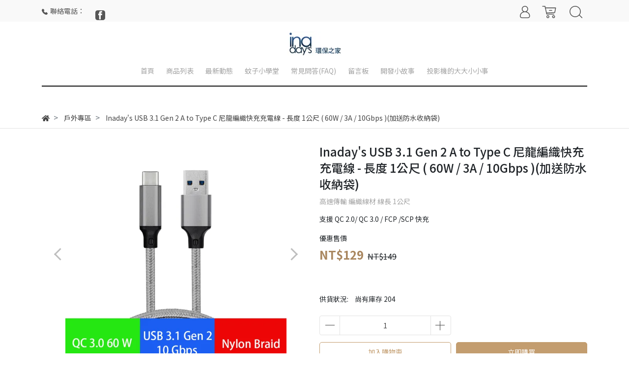

--- FILE ---
content_type: text/html; charset=utf-8
request_url: https://www.inadays.com/products/a-to-type-c
body_size: 28985
content:
<!DOCTYPE html>
<html lang="zh-tw" style="height:100%;">
  <head>
      <script>
        window.dataLayer = window.dataLayer || [];
      </script>
    
      <!-- CYBERBIZ Google Tag Manager -->
      <script>(function(w,d,s,l,i){w[l]=w[l]||[];w[l].push({'gtm.start':
      new Date().getTime(),event:'gtm.js'});var f=d.getElementsByTagName(s)[0],
      j=d.createElement(s),dl=l!='dataLayer'?'&l='+l:'';j.async=true;j.src=
      'https://www.googletagmanager.com/gtm.js?id='+i+dl;f.parentNode.insertBefore(j,f);
      })(window,document,'script','cyb','GTM-TXD9LVJ');</script>
      <!-- End CYBERBIZ Google Tag Manager -->
    
    <meta charset="utf-8">
    <meta http-equiv="X-UA-Compatible" content="IE=edge">
    <meta name="viewport" content="width=device-width, initial-scale=1">
    <meta property="og:site_name" content="inadays 捕蚊達人 光觸媒捕蚊燈 電蚊拍的專家" />

    <!-- og tag -->
    
      <meta property="og:title" content="Inaday's USB 3.1 Gen 2  A to Type C 尼龍編織快充充電線 - 長度 1公尺    (  60W / 3A / 10Gbps )(加送防水收納袋)" />
      <meta property="og:url" content="http://www.inadays.com/products/a-to-type-c" />
      <meta property="og:type" content="product" />
      <meta property="og:description" content="" />
    

    <!-- og image -->
    
      <meta property="og:image" content="https://cdn1.cybassets.com/media/W1siZiIsIjY5NjgvcHJvZHVjdHMvMzI1NzQ3NzcvMTYwODc5MjIxN183NzQyNDVkZDVlNTc1YmY4M2VkYi5qcGVnIl0sWyJwIiwidGh1bWIiLCIyNDB4MjQwIl1d.jpeg?sha=a25d3df0074adbc7" />
    

    <title>
      
        Inaday's USB 3.1 Gen 2  A to Type C 尼龍編織快充充電線 - 長度 1公尺    (  60W / 3A / 10Gbps )(加送防水收納袋) inadays 捕蚊達人 光觸媒捕蚊燈 電蚊拍的專家
      
    </title>

    <link rel="shortcut icon" href="//cdn1.cybassets.com/s/files/6968/theme/46286/assets/img/1630557823_f94f17aa_favicon.png?1630557823" type="image/x-icon" />

    <!-- for vendor -->
    <link href='//cdn1.cybassets.com/s/files/6968/theme/46286/assets/css/beta_theme/1630557828_951ac428_vendor.css?1630557828' rel='stylesheet' type='text/css' media='all' />

    <!-- for navbar -->
    <link href='//cdn1.cybassets.com/s/files/6968/theme/46286/assets/css/beta_theme/1630557828_2de2082e_navbar.css?1630557828' rel='stylesheet' type='text/css' media='all' />
    <link href='//cdn1.cybassets.com/s/files/6968/theme/46286/assets/css/1630557827_f9778c37_navbar.css?1630557827' rel='stylesheet' type='text/css' media='all' />
    <link href='//cdn1.cybassets.com/s/files/6968/theme/46286/assets/css/beta_theme/1630557828_fe6f654d_sidebar.css?1630557828' rel='stylesheet' type='text/css' media='all' />

    <!-- theme assets -->
    <link href='//cdn1.cybassets.com/s/files/6968/theme/46286/assets/css/beta_theme/1700450437_8a1782ee_main.css?1700450437' rel='stylesheet' type='text/css' media='all' />

    <!-- for vendor -->
    <script src='//cdn1.cybassets.com/s/files/6968/theme/46286/assets/js/1630557822_ff0116b9_vendor.js?1630557822' type='text/javascript'></script>

            <script>
          window.sci = "eyJzaG9wX2lkIjo2OTY4LCJzaG9wX3BsYW4iOiJhZHZhbmNlIiwiZGltX2Fm\nZmlsaWF0ZSI6bnVsbCwiY3VzdG9tZXJfaWQiOm51bGx9\n";
        </script>


<meta name="csrf-param" content="authenticity_token" />
<meta name="csrf-token" content="gy6JUkmMFr7YpA0hlT2hZFVVoaDS40TkNgvnnioVRTCCjGI9KMCz48bx7kk08gZXZ_sWP3P6QPFhLL-0wxgxwQ" />
<script>(function () {
  window.gaConfigurations = {"useProductIdInProductEvents":false};
})();
</script>
<link href="//cdn1.cybassets.com/frontend/shop/quark-7fb33476117ae440.css" rel="stylesheet" type="text/css" media="all" />
        <script>
          window.shopScriptHelper = {
            i18nLocale: "zh-TW",
            i18nLocaleDefault: "zh-TW",
            availableCurrencies: [],
            defaultCurrency: "TWD",
            currenciesInfo: [{"code":"TWD","html_unit":"NT${{amount_no_decimals}}","email":"NT${{amount_no_decimals}}","decimal_precision":0,"symbol":"NT$","unit":"","money_format":"%u%n","format":"NT${{amount_no_decimals}}","html":"NT${{amount_no_decimals}}","trailing_zeros":false,"name":"新台幣 (TWD)","email_unit":"NT${{amount_no_decimals}}"}],
            vueOverrideTranslations: {"zh-TW":{"vue":{}}},
            hasI18nInContextEditing: false,
            shopMultipleCurrenciesCheckout: false,
            hasLocalizedShopPriceFormat: false,
          }
        </script>

        
        <script
          src="//cdn1.cybassets.com/frontend/shop/tolgeeIntegration-7fb33476117ae440.js">
        </script>
        <script defer>
          /*
          * Enable in-context translation for Liquid part on the page.
          * This must be executed last to prevent conflicts with other Vue apps.
          * So put it to `onload`, which will be executed after DOM ready's app mount
          */
          window.onload = function() {
            if (
              window.shopScriptHelper &&
              window.shopScriptHelper.hasI18nInContextEditing
            ) {
              window.initTolgeeForLiquid()
            }
          }
        </script>

<script> var google_con_event_labels = [{"conversion_id":"983836952","conversion_event":"all","conversion_label":"","id":null}]</script>
<script src="//cdn1.cybassets.com/frontend/shop/pageEventHandler-7fb33476117ae440.js"></script>
        <script>
          window.c12t = {"customer_id":null,"product":{"id":32574777,"name":"Inaday's USB 3.1 Gen 2  A to Type C 尼龍編織快充充電線 - 長度 1公尺    (  60W / 3A / 10Gbps )(加送防水收納袋)","price":129.0,"brand":"inadays 捕蚊達人 光觸媒捕蚊燈 電蚊拍的專家"}};
        </script>

        <meta name="request-id" content="E35FDB8F8FE3842103D072A6EC913856"/>



          <script>
            window.parent.postMessage({ type: 'previewShopInit', currentUrl: window.location.href }, '*');
          </script>

<script src="//cdn1.cybassets.com/frontend/appStoreSDK/main.d4c35f1b0180f7366007.js"></script>
<script>window.CYBERBIZ_AppScriptSettings = {"shop_add_ons":"W3sidmVuZG9yX3R5cGUiOiJDWUJFUkJJWiBHb29nbGUgQW5hbHl0aWNzIDQi\nLCJhcHBfaWQiOiJRVWo1WnFvZUlPUjlaM2JaS2trMG44N3l5a0FpOWU0NURE\naDJ0YlFnaUJBIiwic2V0dGluZ3MiOnsiZ3RhZ19pZCI6IkctVDZSUFJTSjlG\nVywgRy00QjdSSzdGSFdIIn19LHsidmVuZG9yX3R5cGUiOiJHb29nbGUgQW5h\nbHl0aWNzIDQiLCJhcHBfaWQiOiJSYkpWMTVFcVZWOHJ1Umo3NVlmV3Z1RUlD\nRm90Q0FPZm0xSDZtZ3hyNkZBIiwic2V0dGluZ3MiOnsiZ3RhZ19pZCI6Ikct\nSE5GRzNQMlRFUSJ9fV0=\n"}
</script>
<script src="https://cdn.cybassets.com/appmarket/api/common/attachments/entrypoint/55265858d742072334e3b512dec79a7ea83983768ae62274cc79ac07f8061d95.js"></script>
<script src="https://cdn.cybassets.com/appmarket/api/common/attachments/entrypoint/dc3179e14cceab8a86a543ef3b5bcc4b0c1e5499ef19602eec341c7f6103bc9f.js"></script>
<script>window.CYBERBIZ.initializeSDK.initialize();</script>
<script src="//cdn1.cybassets.com/frontend/shop/setAffliateCookie-7fb33476117ae440.js"></script>



<meta name="title" content="Inaday's USB 3.1 Gen 2  A to Type C 尼龍編織快充充電線 - 長度 1公尺    (  60W / 3A / 10Gbps )(加送防水收納袋) | inadays 捕蚊達人 光觸媒捕蚊燈 電蚊拍的專家">
<meta property="og:title" content="Inaday's USB 3.1 Gen 2  A to Type C 尼龍編織快充充電線 - 長度 1公尺    (  60W / 3A / 10Gbps )(加送防水收納袋) | inadays 捕蚊達人 光觸媒捕蚊燈 電蚊拍的專家">
<meta name="description" content="高速傳輸編織線材線長 1公尺">
<meta property="og:description" content="高速傳輸編織線材線長 1公尺">
<meta name="keywords" content="Inaday's USB 3.1 Gen 2  A to Type C 尼龍編織快充充電線 - 長度 1公尺    (  60W / 3A / 10Gbps )(加送防水收納袋)">
<meta property="og:url" content="http://www.inadays.com/products/a-to-type-c">
<meta property="og:type" content="og:product">
<script type="application/ld+json">{"@context":"https://schema.org/","@type":"Product","name":"Inaday's USB 3.1 Gen 2  A to Type C 尼龍編織快充充電線 - 長度 1公尺    (  60W / 3A / 10Gbps )(加送防水收納袋)","image":"https://cdn1.cybassets.com/media/W1siZiIsIjY5NjgvcHJvZHVjdHMvMzI1NzQ3NzcvMTYwODc5MjIxN183NzQyNDVkZDVlNTc1YmY4M2VkYi5qcGVnIl0sWyJwIiwidGh1bWIiLCIzMngzMiJdXQ.jpeg?sha=cb7a9ca559934d94","description":"高速傳輸\n編織線材\n線長 1公尺","brand":"inadays 捕蚊達人 光觸媒捕蚊燈 電蚊拍的專家","sku":"10299999990024+20199109990001","offers":[{"@type":"Offer","url":"https://www.inadays.com/products/a-to-type-c","priceCurrency":"TWD","price":"129.0","availability":"InStock","itemCondition":"https://schema.org/NewCondition","sku":"35868243"}],"productId":32574777}</script>

      <script>
        document.addEventListener("DOMContentLoaded", function() {
          gtag('event', 'view_item', {"items":[{"id":35868243,"name":"Inaday's USB 3.1 Gen 2  A to Type C 尼龍編織快充充電線 - 長度 1公尺    (  60W / 3A / 10Gbps )(加送防水收納袋)","price":129.0}],"send_to":["cyberbiz","dynamic_remarketing"]});
        })
      </script>
    
      <script>
        document.addEventListener("DOMContentLoaded", function() {
          gtag('event', 'view_item', {"items":[{"id":"10299999990024+20199109990001","name":"Inaday's USB 3.1 Gen 2  A to Type C 尼龍編織快充充電線 - 長度 1公尺    (  60W / 3A / 10Gbps )(加送防水收納袋)","price":129.0}],"send_to":["ecommerce","enhanced_ecommerce"]});
        })
      </script>
    

      <script>
        document.addEventListener("DOMContentLoaded", function() {
          try {
            var productData = [{"id":"10299999990024+20199109990001","variant_id":35868243,"name":"Inaday's USB 3.1 Gen 2  A to Type C 尼龍編織快充充電線 - 長度 1公尺    (  60W / 3A / 10Gbps )(加送防水收納袋)","price":129.0,"category":null,"list_name":""}];

            if (document.referrer.indexOf('collection') !== -1 || document.referrer.indexOf('products') !== -1) {
              for (var i = 0; i < productData.length; i++) {
                productData[i].list_name = sessionStorage.getItem("viewedCollection");
              }
            }

            window.CYBERBIZ.eventSDK.callEvent("viewItem", productData)

            window.addEventListener("beforeunload", function(event) {
              var collection = "相關商品";
              sessionStorage.setItem("viewedCollection", collection);
            });

          } catch (error) {
            console.error('Exception catched in appMarketViewItemEvent')
          }
        })
      </script>
    


    <link href='//cdn1.cybassets.com/s/files/6968/theme/46286/assets/css/beta_theme/1645773973_1a86add6_variables.css?1645773973' rel='stylesheet' type='text/css' media='all' />
  
        <!-- Global site tag (gtag.js) - Google Analytics -->
          <script async src="https://www.googletagmanager.com/gtag/js?id=G-T6RPRSJ9FW"></script>
          <script>
            window.dataLayer = window.dataLayer || [];
            function gtag(){dataLayer.push(arguments);}
            gtag('js', new Date());
            
            
      gtag('config', 'UA-111695534-1', {"groups":"ecommerce"});</script>
      <script>
        (function(i,s,o,g,r,a,m){i['GoogleAnalyticsObject']=r;i[r]=i[r]||function(){
        (i[r].q=i[r].q||[]).push(arguments)},i[r].l=1*new Date();a=s.createElement(o),
        m=s.getElementsByTagName(o)[0];a.async=1;a.src=g;m.parentNode.insertBefore(a,m)
        })(window,document,'script','//www.google-analytics.com/analytics.js','ga');

        ga('create', '', 'auto', {'name': 'cyberbiz'});
        ga('cyberbiz.require', 'displayfeatures');
        ga('cyberbiz.set', 'dimension1', '6968');
        ga('cyberbiz.require', 'ec');
        ga('cyberbiz.send', 'pageview');
      </script>
    
      <script>
      !function(f,b,e,v,n,t,s){if(f.fbq)return;n=f.fbq=function(){n.callMethod?
      n.callMethod.apply(n,arguments):n.queue.push(arguments)};if(!f._fbq)f._fbq=n;
      n.push=n;n.loaded=!0;n.version='2.0';n.queue=[];t=b.createElement(e);t.async=!0;
      t.src=v;s=b.getElementsByTagName(e)[0];s.parentNode.insertBefore(t,s)}(window,
      document,'script','//connect.facebook.net/en_US/fbevents.js');

      fbq('init', '1661760243899956', {}, {'agent':'plcyberbiz'});
      fbq('track', "PageView", '', { eventID: "PageView_E35FDB8F8FE3842103D072A6EC913856" });
      var facebook_pixel_id = '1661760243899956'</script>

    </head>

  <body style="display: flex; flex-direction: column;">
      <noscript><iframe
      src="//www.googletagmanager.com/ns.html?id=GTM-TXD9LVJ"
      height="0"
      width="0"
      style="display:none;visibility:hidden">
      </iframe></noscript>
    
    <!-- Navigation -->
    <script type="text/javascript">
  $(document).ready(function() {
      WebFont.load({
        google: {
          families: [ 'Noto+Sans+TC:100,300,400,500,700,900&display=swap:chinese-traditional' ]
        }
      });
  });
</script>

<span class="drawer drawer--left">
  <header id="header">
    <div class="hidden-md computer_nav">
      <div class="header_logo">
        <div class="relative center">
          <div class="header_top">
            <div class="container">
              <div class="content">
                <span class="shop-phone">
                  <svg class="phone-svg" xmlns="http://www.w3.org/2000/svg" width="12" height="12" viewBox="0 0 30.635 30.771">
                    <path d="M25.789,18.343c-0.669-0.696-1.475-1.068-2.33-1.068c-0.848,0-1.661,0.365-2.357,1.062l-2.178,2.171c-0.179-0.097-0.358-0.186-0.531-0.276c-0.248-0.124-0.483-0.241-0.683-0.366c-2.04-1.296-3.895-2.985-5.673-5.17c-0.862-1.089-1.441-2.006-1.861-2.936c0.565-0.517,1.089-1.055,1.599-1.572c0.193-0.193,0.386-0.393,0.579-0.586c1.447-1.447,1.447-3.322,0-4.77L10.472,2.95c-0.213-0.214-0.434-0.434-0.641-0.655C9.417,1.868,8.983,1.427,8.535,1.013C7.866,0.351,7.066,0,6.226,0C5.384,0,4.571,0.351,3.882,1.013L3.868,1.027L1.524,3.391C0.642,4.274,0.139,5.349,0.028,6.597c-0.165,2.013,0.427,3.888,0.883,5.115c1.116,3.012,2.785,5.804,5.273,8.796c3.019,3.605,6.652,6.452,10.802,8.458c1.585,0.751,3.702,1.641,6.066,1.792c0.145,0.007,0.297,0.014,0.435,0.014c1.592,0,2.93-0.572,3.977-1.71c0.007-0.014,0.021-0.021,0.028-0.034c0.358-0.434,0.772-0.827,1.206-1.248c0.296-0.283,0.599-0.579,0.896-0.889c0.683-0.71,1.041-1.537,1.041-2.385c0-0.855-0.365-1.675-1.061-2.365L25.789,18.343z"/>
                  </svg>聯絡電話：
                </span>
                <span class="facebook-icon">
                  <a href="https://www.facebook.com/qqtrap">
                    <svg class="facebook-svg" width="24px" height="24px" viewBox="0 0 24 24" enable-background="new 0 0 24 24" xml:space="preserve">
                    <g>
                      <path class="svg-background" fill="#808080" d="M18.5,24h-13C2.4,24,0,21.6,0,18.5v-13C0,2.4,2.4,0,5.5,0h13C21.6,0,24,2.4,24,5.5v13
                        C24,21.5,21.5,24,18.5,24z"/>
                      <g>
                        <path id="XMLID_17_" fill="#FFFFFF" d="M13.4,7.9V6.4c0-0.8,0.6-1,0.9-1s2.3,0,2.3,0V1.9h-3.1c-3.5,0-4.3,2.6-4.3,4.3v1.9h-2v2.4
                          v1.6h2c0,4.6,0,10.1,0,10.1h4.1c0,0,0-5.6,0-10.1h3l0.2-1.7L16.7,8L13.4,7.9C13.4,8,13.4,7.9,13.4,7.9z"/>
                      </g>
                    </g>
                    </svg>
                  </a>
                </span>
              </div>
              <!-- tool-nav start -->
                <nav class="tool-nav">
  <ul class="link_shelf_top">
    <!-- member -->
    
      <li class="customer_account">
        <div class="dropdown static">
          <a href="javascript:void(0)" data-toggle="dropdown">
            <svg class="member-svg" xmlns="http://www.w3.org/2000/svg" height="26" width="20.8" viewBox="0 0 40 50">
              <path d="M26.133,22.686c3.417-2.192,5.692-6.016,5.692-10.368C31.825,5.526,26.299,0,19.507,0S7.188,5.526,7.188,12.318c0,4.352,2.275,8.176,5.692,10.368C5.381,25.098,0,31.457,0,38.926v1.627C0,44.659,3.716,48,8.283,48h22.448c4.567,0,8.283-3.341,8.283-7.447v-1.627C39.014,31.457,33.632,25.098,26.133,22.686z M10.188,12.318  C10.188,7.18,14.368,3,19.507,3s9.319,4.18,9.319,9.318c0,5.139-4.181,9.319-9.319,9.319S10.188,17.457,10.188,12.318zM36.014,40.553c0,2.452-2.37,4.447-5.283,4.447H8.283C5.37,45,3,43.005,3,40.553v-1.627c0-7.879,7.405-14.289,16.506-14.289c9.102,0,16.507,6.41,16.507,14.289L36.014,40.553L36.014,40.553z"/>
            </svg>
            <span class="text"></span>
          </a>
          <div class="dropdown-menu" role="menu">
            <ul id="customer-logined-menu" style="display: none">
              <li class="button">
                <a href="/account/logout" class="btn-logout">會員登出</a>
              </li>
              <li class="button">
                <a href="/account/index" class="btn-orders">訂單查詢</a>
              </li>
            </ul>
            <ul id="customer-not-login-menu">
              <li class="button">
                <a href="/account/login" class="btn-login">會員登入</a>
              </li>
              <li class="button">
                <a href="/account/signup" class="btn-signin">註冊新會員</a>
              </li>
            </ul>
          </div>
        </div>
      </li>
    
    <!-- for money symbol -->
    <div id="money-symbol" data-money-symbol="NT${{amount_no_decimals}}" hidden></div>
    <!-- cart -->
    
      <li class="cart">
        <!--電腦版的購物車選單-->
        <div class="dropdown static">
          <a href="javascript:void(0)" data-toggle="dropdown" class="shopcart">
            <svg class="cart-svg" xmlns="http://www.w3.org/2000/svg" height="26" width="32" viewBox="0 0 60 50">
              <path d="M53.651,6.955c-0.285-0.343-0.708-0.542-1.154-0.542H13.471L12.3,1.173
                C12.147,0.487,11.539,0,10.836,0H1.5C0.671,0,0,0.671,0,1.5S0.672,3,1.5,3h8.134l6.593,29.503c0.153,0.686,0.762,1.173,1.464,1.173
                h27.882c0.828,0,1.5-0.672,1.5-1.5s-0.672-1.5-1.5-1.5h-26.68l-0.336-1.503l30.61-1.59c0.691-0.036,1.269-0.541,1.396-1.222
                l3.408-18.172C54.054,7.75,53.937,7.298,53.651,6.955z M47.832,24.648l-29.938,1.554l-3.752-16.79h36.547L47.832,24.648z"/>
              <path d="M27.829,19.456h9.873c0.828,0,1.5-0.671,1.5-1.5s-0.672-1.5-1.5-1.5h-9.873
                c-0.829,0-1.5,0.671-1.5,1.5S27,19.456,27.829,19.456z"/>
              <path d="M22.174,36.563c-3.153,0-5.718,2.565-5.718,5.718S19.021,48,22.174,48s5.719-2.565,5.719-5.719
                C27.893,39.129,25.328,36.563,22.174,36.563z M22.174,45c-1.499,0-2.718-1.22-2.718-2.719s1.219-2.718,2.718-2.718
                s2.719,1.219,2.719,2.718S23.673,45,22.174,45z"/>
              <path d="M44.456,36.563c-3.153,0-5.719,2.565-5.719,5.718S41.302,48,44.456,48s5.719-2.565,5.719-5.719
                C50.175,39.129,47.609,36.563,44.456,36.563z M44.456,45c-1.499,0-2.719-1.22-2.719-2.719s1.22-2.718,2.719-2.718
                s2.719,1.219,2.719,2.718S45.955,45,44.456,45z"/>
            </svg>
            <span class="global-cart-count" style="display: none;">0</span>
            <span class="global-cart-loading"></span>
          </a>
          <div class="dropdown-menu" role="menu">
            <div class="cart_list global-cart-item-list custom-scrollbar">
            </div>
            <div class="button">
              <a class="btn-checkout" href="/cart">立即結帳</a>
            </div>
          </div>
        </div>
      </li>
    
    <!-- search -->
    
      <li class="search">
        <div class="dropdown static">
          <a href="javascript:void(0)" data-toggle="dropdown">
            <svg class="saerch-svg" xmlns="http://www.w3.org/2000/svg" height="26" width="26" viewBox="0 0 50 50">
              <path d="M49.932,45.439l-9.987-9.987c-0.075-0.075-0.168-0.113-0.253-0.168
              c2.773-3.688,4.419-8.269,4.419-13.229C44.111,9.894,34.217,0,22.056,0C9.894,0,0,9.894,0,22.055C0,34.217,9.894,44.11,22.055,44.11c6.15,0,11.718-2.533,15.722-6.607c0.019,0.021,0.026,0.049,0.046,0.07l9.987,9.987c0.294,0.294,0.678,0.44,1.062,0.44s0.768-0.146,1.061-0.439C50.518,46.975,50.518,46.025,49.932,45.439z M22.056,41.11c-10.507,0-19.055-8.548-19.055-19.055C3,11.548,11.549,3,22.056,3s19.055,8.548,19.055,19.055C41.111,32.562,32.563,41.11,22.056,41.11z"/>
            </svg>
          </a>
          <div class="dropdown-menu" role="menu">
            <div class="search-area">
              <form action="/search" class="form-inline">
                <div class="form-area">
                  <input class="form-control" type="search" placeholder="請輸入產品名" aria-label="Search" name="q" value="">
                  <button class="btn-search" type="submit">搜尋</button>
                </div>
              </form>
              <a href="javascript:void(0)" class="close-dropdown"><i class="fa fas fa-times"></i></a>
            </div>
          </div>
        </div>
      </li>
    
  </ul>
</nav>

              <!-- tool-nav end -->
            </div>
          </div>
          <!-- logo start -->
          <div class="container">
            <nav class="logo">
              
                <a href="/">
                  <img src="//cdn1.cybassets.com/s/files/6968/theme/46286/assets/img/1630557826_4465aa60_navbar_logo.png?1630557826" height="50" width="auto" alt="logo">
                </a>
              
            </nav>
            <!-- logo end -->
          </div>
        </div>
      </div>
      <div class="header_nav">
        <div class="container">
          <div class="relative center">
            <!-- main-nav start -->
              <nav class="main-nav">
  <ul class="link_shelf_top">
    
      
        <li>
          <a href="/">
            <span class="text">首頁</span>
          </a>
        </li>
      
    
      
      <!-- collection all  -->
        <li class="dropdown static">
          
            <a href="javascript:void(0)" data-toggle="dropdown">
              <span class="text">商品列表</span>
            </a>
          
          
            <!-- 以側邊選單顯示 -->
            <div class="dropdown-menu collection-all" role="menu">
              <div class="relative">
              
                <div class="collection">
                  <div class="title">
                    <a href="/collections/frontpage">
                      <span class="text">首頁商品</span>
                    </a>
                  </div>
                  <div class="products">
                    <div class="row">
                      
                      Liquid error: internal
                    </div>
                  </div>
                </div>
              
                <div class="collection">
                  <div class="title">
                    <a href="/collections/捕蚊商品">
                      <span class="text">捕蚊商品</span>
                    </a>
                  </div>
                  <div class="products">
                    <div class="row">
                      
                      
                        <div class="col-md-3">
                          <a href="/products/inadays光觸媒捕蚊燈gr-20240216171921">
                            <span class="text">【福利品】GR-338+ (12V) 光觸媒捕蚊燈兩入組</span>
                          </a>
                        </div>
                      
                        <div class="col-md-3">
                          <a href="/products/inadays-精油">
                            <span class="text">inaday's 精油</span>
                          </a>
                        </div>
                      
                        <div class="col-md-3">
                          <a href="/products/gr-500">
                            <span class="text">【新品】GR-500系列四維仿生捕蚊燈</span>
                          </a>
                        </div>
                      
                        <div class="col-md-3">
                          <a href="/products/gr-20220208162607">
                            <span class="text">【福利品】GR-500系列四維仿生捕蚊燈</span>
                          </a>
                        </div>
                      
                        <div class="col-md-3">
                          <a href="/products/gr-336-5v">
                            <span class="text">【新品】 GR-336+ (5V) 光觸媒捕蚊燈</span>
                          </a>
                        </div>
                      
                        <div class="col-md-3">
                          <a href="/products/inadays光觸媒捕蚊燈gr-338-1-2-1">
                            <span class="text">【新品】 GR-338 +(5V)光觸媒捕蚊燈兩入組</span>
                          </a>
                        </div>
                      
                        <div class="col-md-3">
                          <a href="/products/inadays光觸媒捕蚊燈gr-336-1">
                            <span class="text">【福利品】GR-336+ (5V) 光觸媒捕蚊燈</span>
                          </a>
                        </div>
                      
                        <div class="col-md-3">
                          <a href="/products/福利品338plus">
                            <span class="text">【福利品 GR-338+ (5V) 光觸媒捕蚊燈兩入組】</span>
                          </a>
                        </div>
                      
                        <div class="col-md-3">
                          <a href="/products/inadays光觸媒捕蚊燈gr-336-20220117155748">
                            <span class="text">【福利品 GR-360光觸媒捕蚊燈】(12V) (不挑色)</span>
                          </a>
                        </div>
                      
                        <div class="col-md-3">
                          <a href="/products/單支-inadays-閃充電蚊拍-h-20230501102904">
                            <span class="text">台灣製 閃充電蚊拍 H-350-白</span>
                          </a>
                        </div>
                      
                        <div class="col-md-3">
                          <a href="/products/單支-inadays-閃充電蚊拍-h-350">
                            <span class="text">台灣製 閃充電蚊拍 H-350 -黑</span>
                          </a>
                        </div>
                      
                        <div class="col-md-3">
                          <a href="/products/福利品-閃充電蚊拍-h-350">
                            <span class="text">福利品 - 台灣製 閃充電蚊拍 H-350</span>
                          </a>
                        </div>
                      
                        <div class="col-md-3">
                          <a href="/products/inatrap-誘蚊劑ii-2入紙盒包裝">
                            <span class="text">inaTrap 誘蚊劑II 2入(紙盒包裝)[即期品出清，有效期2026/04]</span>
                          </a>
                        </div>
                      
                        <div class="col-md-3">
                          <a href="/products/18650-航空級鋰電池">
                            <span class="text">18650 航空級鋰電池 一年保固, 故障換新!</span>
                          </a>
                        </div>
                      
                        <div class="col-md-3">
                          <a href="/products/26650-航空級鋰電池">
                            <span class="text">26650 航空級鋰電池 一年保固, 故障換新!</span>
                          </a>
                        </div>
                      
                    </div>
                  </div>
                </div>
              
                <div class="collection">
                  <div class="title">
                    <a href="/collections/生活專區">
                      <span class="text">生活專區</span>
                    </a>
                  </div>
                  <div class="products">
                    <div class="row">
                      
                      Liquid error: internal
                    </div>
                  </div>
                </div>
              
                <div class="collection">
                  <div class="title">
                    <a href="/collections/投影機專區">
                      <span class="text">投影機專區</span>
                    </a>
                  </div>
                  <div class="products">
                    <div class="row">
                      
                      Liquid error: internal
                    </div>
                  </div>
                </div>
              
                <div class="collection">
                  <div class="title">
                    <a href="/collections/戶外專區">
                      <span class="text">戶外專區</span>
                    </a>
                  </div>
                  <div class="products">
                    <div class="row">
                      
                      Liquid error: internal
                    </div>
                  </div>
                </div>
              
                <div class="collection">
                  <div class="title">
                    <a href="/collections/維修零件區">
                      <span class="text">維修包、零件專區</span>
                    </a>
                  </div>
                  <div class="products">
                    <div class="row">
                      
                      
                        <div class="col-md-3">
                          <a href="/products/inadays-gr-300維修包-1">
                            <span class="text">inaday's  GR-300、GR-330、GR-500系列維修包</span>
                          </a>
                        </div>
                      
                        <div class="col-md-3">
                          <a href="/products/電蚊拍維修包">
                            <span class="text">inaday's H-350電蚊拍維修包</span>
                          </a>
                        </div>
                      
                        <div class="col-md-3">
                          <a href="/products/gr-300系列led燈板">
                            <span class="text">GR-300系列、GR-500、GR-520 LED燈板</span>
                          </a>
                        </div>
                      
                        <div class="col-md-3">
                          <a href="/products/inadays-gr-300系列燈管-1-2">
                            <span class="text">inaday's  GR-300、GR-500系列風扇</span>
                          </a>
                        </div>
                      
                        <div class="col-md-3">
                          <a href="/products/差額費用">
                            <span class="text">購買變壓器、補運費、補差價專用</span>
                          </a>
                        </div>
                      
                    </div>
                  </div>
                </div>
              
              </div>
            </div>
          
        </li>
      <!-- collection all end -->
      <!-- linklist -->
      
    
      
        <li>
          <a href="/blogs/news">
            <span class="text">最新動態</span>
          </a>
        </li>
      
    
      
        <li>
          <a href="/blogs/創辦人的信">
            <span class="text">蚊子小學堂</span>
          </a>
        </li>
      
    
      
        <li>
          <a href="/blogs/常見問與答faq">
            <span class="text">常見問答(FAQ) </span>
          </a>
        </li>
      
    
      
        <li>
          <a href="/blogs/意見反饋optnion">
            <span class="text">留言板</span>
          </a>
        </li>
      
    
      
        <li>
          <a href="/blogs/開發小故事">
            <span class="text">開發小故事</span>
          </a>
        </li>
      
    
      
        <li>
          <a href="/blogs/投影機的大大小小事">
            <span class="text">投影機的大大小小事</span>
          </a>
        </li>
      
    
  </ul>
</nav>
            <!-- main-nav end -->
          </div>
        </div>
      </div>
    </div>
    <div class="visible-md relative">
      <!-- mobile-nav start -->
      <nav class="mobile-nav">
        <ul>
          <li class="sidebar-menu-icon drawer-toggle">
            <svg class="menu-svg" xmlns="http://www.w3.org/2000/svg" height="26" viewBox="0 0 50 50">
              <path d="M51.529,3H1.5C0.672,3,0,2.329,0,1.5S0.672,0,1.5,0h50.029c0.828,0,1.5,0.671,1.5,1.5
                S52.357,3,51.529,3z"/>
              <path d="M51.529,24.023H1.5c-0.828,0-1.5-0.672-1.5-1.5s0.672-1.5,1.5-1.5h50.029
                c0.828,0,1.5,0.672,1.5,1.5S52.357,24.023,51.529,24.023z"/>
              <path d="M29.101,45.046H1.5c-0.828,0-1.5-0.672-1.5-1.5s0.672-1.5,1.5-1.5h27.601
                c0.828,0,1.5,0.672,1.5,1.5S29.929,45.046,29.101,45.046z"/>
            </svg>
          </li>
          
            <li class="logo">
                <a href="/" class="img-flex d-flex justify-content-start">
                  <img src="//cdn1.cybassets.com/s/files/6968/theme/46286/assets/img/1630557826_4465aa60_navbar_logo.png?1630557826" height="50" width="auto" alt="logo">
                </a>
            </li>
          
          
            <li class="member">
              <a id="customer-phone-nav-icon" href="/account/login">
                <svg class="member-svg" xmlns="http://www.w3.org/2000/svg" height="26" viewBox="0 0 40 50">
                  <path d="M26.133,22.686c3.417-2.192,5.692-6.016,5.692-10.368C31.825,5.526,26.299,0,19.507,0S7.188,5.526,7.188,12.318c0,4.352,2.275,8.176,5.692,10.368C5.381,25.098,0,31.457,0,38.926v1.627C0,44.659,3.716,48,8.283,48h22.448c4.567,0,8.283-3.341,8.283-7.447v-1.627C39.014,31.457,33.632,25.098,26.133,22.686z M10.188,12.318  C10.188,7.18,14.368,3,19.507,3s9.319,4.18,9.319,9.318c0,5.139-4.181,9.319-9.319,9.319S10.188,17.457,10.188,12.318zM36.014,40.553c0,2.452-2.37,4.447-5.283,4.447H8.283C5.37,45,3,43.005,3,40.553v-1.627c0-7.879,7.405-14.289,16.506-14.289c9.102,0,16.507,6.41,16.507,14.289L36.014,40.553L36.014,40.553z"/>
                </svg>
              </a>
            </li>
          
          
            <li class="cart">
              <a href="/cart">
                <svg class="cart-svg" xmlns="http://www.w3.org/2000/svg" height="26" viewBox="0 0 60 50">
                  <path d="M53.651,6.955c-0.285-0.343-0.708-0.542-1.154-0.542H13.471L12.3,1.173
                    C12.147,0.487,11.539,0,10.836,0H1.5C0.671,0,0,0.671,0,1.5S0.672,3,1.5,3h8.134l6.593,29.503c0.153,0.686,0.762,1.173,1.464,1.173
                    h27.882c0.828,0,1.5-0.672,1.5-1.5s-0.672-1.5-1.5-1.5h-26.68l-0.336-1.503l30.61-1.59c0.691-0.036,1.269-0.541,1.396-1.222
                    l3.408-18.172C54.054,7.75,53.937,7.298,53.651,6.955z M47.832,24.648l-29.938,1.554l-3.752-16.79h36.547L47.832,24.648z"/>
                  <path d="M27.829,19.456h9.873c0.828,0,1.5-0.671,1.5-1.5s-0.672-1.5-1.5-1.5h-9.873
                    c-0.829,0-1.5,0.671-1.5,1.5S27,19.456,27.829,19.456z"/>
                  <path d="M22.174,36.563c-3.153,0-5.718,2.565-5.718,5.718S19.021,48,22.174,48s5.719-2.565,5.719-5.719
                    C27.893,39.129,25.328,36.563,22.174,36.563z M22.174,45c-1.499,0-2.718-1.22-2.718-2.719s1.219-2.718,2.718-2.718
                    s2.719,1.219,2.719,2.718S23.673,45,22.174,45z"/>
                  <path d="M44.456,36.563c-3.153,0-5.719,2.565-5.719,5.718S41.302,48,44.456,48s5.719-2.565,5.719-5.719
                    C50.175,39.129,47.609,36.563,44.456,36.563z M44.456,45c-1.499,0-2.719-1.22-2.719-2.719s1.22-2.718,2.719-2.718
                    s2.719,1.219,2.719,2.718S45.955,45,44.456,45z"/>
                </svg>
                <span class="number global-cart-count" style="display: none;">0</span>
              </a>
            </li>
          
          
            <li class="search">
              <div class="dropdown static">
                <a href="javascript:void(0)" data-toggle="dropdown">
                  <svg class="saerch-svg" xmlns="http://www.w3.org/2000/svg" height="26" viewBox="0 0 50 50">
                    <path d="M49.932,45.439l-9.987-9.987c-0.075-0.075-0.168-0.113-0.253-0.168
                    c2.773-3.688,4.419-8.269,4.419-13.229C44.111,9.894,34.217,0,22.056,0C9.894,0,0,9.894,0,22.055C0,34.217,9.894,44.11,22.055,44.11c6.15,0,11.718-2.533,15.722-6.607c0.019,0.021,0.026,0.049,0.046,0.07l9.987,9.987c0.294,0.294,0.678,0.44,1.062,0.44s0.768-0.146,1.061-0.439C50.518,46.975,50.518,46.025,49.932,45.439z M22.056,41.11c-10.507,0-19.055-8.548-19.055-19.055C3,11.548,11.549,3,22.056,3s19.055,8.548,19.055,19.055C41.111,32.562,32.563,41.11,22.056,41.11z"/>
                  </svg>
                </a>
                <div class="dropdown-menu" role="menu">
                  <div class="search-area">
                    <form action="/search" class="form-inline">
                      <div class="form-area">
                        <input class="form-control" type="search" placeholder="請輸入產品名" aria-label="Search" name="q" value="">
                        <button class="btn-search" type="submit">搜尋</button>
                      </div>
                    </form>
                    <a href="javascript:void(0)" class="close-dropdown"><i class="fa fas fa-times"></i></a>
                  </div>
                </div>
              </div>
            </li>
          
        </ul>
      </nav>
      <!-- mobile-nav end -->
    </div>
  </header>
  <!-- Sidebar -->
  <nav class="drawer-nav" role="navigation">
    <div class="drawer-menu">
      <ul id="index_sidebar_shelf_top" class="sidebar">
  
    <li class="logo">
      <a href="/">
        <img src="//cdn1.cybassets.com/s/files/6968/theme/46286/assets/img/1630557823_dddf508d_slider_logo.png?1630557823" height="50" width="auto" alt="logo">
      </a>
      <button class="drawer-toggle"></button>
    </li>
  
  
    
      
      
        <li><a href="/">首頁</a></li>
      
    
      
      
        
          <li>
            <button class="collection_all bt-toggle  collapsed " data-toggle="collapse" data-target=".collapse_collection_all_index_sidebar_2" aria-expanded=" false ">
              <a href="/collections/all" class="collection_all_link">
                商品列表
              </a>
            </button>
            <ul id="index_sidebar_collection_all_shelf_second_2" class="collapse_collection_all_index_sidebar_2 collapse shelf_second ">
              
                
                <li>
                  <button class="collection_all bt-toggle  collapsed " data-toggle="collapse" data-target=".collapse_collection_all_index_sidebar_2_1" aria-expanded=" false ">
                    <a href="/collections/frontpage" class="collection_all_link">
                      首頁商品
                    </a>
                  </button>
                  <ul class="collapse_collection_all_index_sidebar_2_1 collapse shelf_third">
                    Liquid error: internal
                  </ul>
                </li>
              
                
                <li>
                  <button class="collection_all bt-toggle  collapsed " data-toggle="collapse" data-target=".collapse_collection_all_index_sidebar_2_2" aria-expanded=" false ">
                    <a href="/collections/捕蚊商品" class="collection_all_link">
                      捕蚊商品
                    </a>
                  </button>
                  <ul class="collapse_collection_all_index_sidebar_2_2 collapse shelf_third">
                    
                      <li>
                        <a href="/products/inadays光觸媒捕蚊燈gr-20240216171921">【福利品】GR-338+ (12V) 光觸媒捕蚊燈兩入組</a>
                      </li>
                    
                      <li>
                        <a href="/products/inadays-精油">inaday's 精油</a>
                      </li>
                    
                      <li>
                        <a href="/products/gr-500">【新品】GR-500系列四維仿生捕蚊燈</a>
                      </li>
                    
                      <li>
                        <a href="/products/gr-20220208162607">【福利品】GR-500系列四維仿生捕蚊燈</a>
                      </li>
                    
                      <li>
                        <a href="/products/gr-336-5v">【新品】 GR-336+ (5V) 光觸媒捕蚊燈</a>
                      </li>
                    
                      <li>
                        <a href="/products/inadays光觸媒捕蚊燈gr-338-1-2-1">【新品】 GR-338 +(5V)光觸媒捕蚊燈兩入組</a>
                      </li>
                    
                      <li>
                        <a href="/products/inadays光觸媒捕蚊燈gr-336-1">【福利品】GR-336+ (5V) 光觸媒捕蚊燈</a>
                      </li>
                    
                      <li>
                        <a href="/products/福利品338plus">【福利品 GR-338+ (5V) 光觸媒捕蚊燈兩入組】</a>
                      </li>
                    
                      <li>
                        <a href="/products/inadays光觸媒捕蚊燈gr-336-20220117155748">【福利品 GR-360光觸媒捕蚊燈】(12V) (不挑色)</a>
                      </li>
                    
                      <li>
                        <a href="/products/單支-inadays-閃充電蚊拍-h-20230501102904">台灣製 閃充電蚊拍 H-350-白</a>
                      </li>
                    
                  </ul>
                </li>
              
                
                <li>
                  <button class="collection_all bt-toggle  collapsed " data-toggle="collapse" data-target=".collapse_collection_all_index_sidebar_2_3" aria-expanded=" false ">
                    <a href="/collections/生活專區" class="collection_all_link">
                      生活專區
                    </a>
                  </button>
                  <ul class="collapse_collection_all_index_sidebar_2_3 collapse shelf_third">
                    Liquid error: internal
                  </ul>
                </li>
              
                
                <li>
                  <button class="collection_all bt-toggle  collapsed " data-toggle="collapse" data-target=".collapse_collection_all_index_sidebar_2_4" aria-expanded=" false ">
                    <a href="/collections/投影機專區" class="collection_all_link">
                      投影機專區
                    </a>
                  </button>
                  <ul class="collapse_collection_all_index_sidebar_2_4 collapse shelf_third">
                    Liquid error: internal
                  </ul>
                </li>
              
                
                <li>
                  <button class="collection_all bt-toggle  collapsed " data-toggle="collapse" data-target=".collapse_collection_all_index_sidebar_2_5" aria-expanded=" false ">
                    <a href="/collections/戶外專區" class="collection_all_link">
                      戶外專區
                    </a>
                  </button>
                  <ul class="collapse_collection_all_index_sidebar_2_5 collapse shelf_third">
                    Liquid error: internal
                  </ul>
                </li>
              
                
                <li>
                  <button class="collection_all bt-toggle  collapsed " data-toggle="collapse" data-target=".collapse_collection_all_index_sidebar_2_6" aria-expanded=" false ">
                    <a href="/collections/維修零件區" class="collection_all_link">
                      維修包、零件專區
                    </a>
                  </button>
                  <ul class="collapse_collection_all_index_sidebar_2_6 collapse shelf_third">
                    
                      <li>
                        <a href="/products/inadays-gr-300維修包-1">inaday's  GR-300、GR-330、GR-500系列維修包</a>
                      </li>
                    
                      <li>
                        <a href="/products/電蚊拍維修包">inaday's H-350電蚊拍維修包</a>
                      </li>
                    
                      <li>
                        <a href="/products/gr-300系列led燈板">GR-300系列、GR-500、GR-520 LED燈板</a>
                      </li>
                    
                      <li>
                        <a href="/products/inadays-gr-300系列燈管-1-2">inaday's  GR-300、GR-500系列風扇</a>
                      </li>
                    
                      <li>
                        <a href="/products/差額費用">購買變壓器、補運費、補差價專用</a>
                      </li>
                    
                  </ul>
                </li>
              
            </ul>
          </li>
        
      
    
      
      
        <li><a href="/blogs/news">最新動態</a></li>
      
    
      
      
        <li><a href="/blogs/創辦人的信">蚊子小學堂</a></li>
      
    
      
      
        <li><a href="/blogs/常見問與答faq">常見問答(FAQ) </a></li>
      
    
      
      
        <li><a href="/blogs/意見反饋optnion">留言板</a></li>
      
    
      
      
        <li><a href="/blogs/開發小故事">開發小故事</a></li>
      
    
      
      
        <li><a href="/blogs/投影機的大大小小事">投影機的大大小小事</a></li>
      
    
  
  
    <li>
      <div class="customer-logined-menu" style="display: none">
        <a href="/account/logout" class="btn-logout">
          <span>會員登出</span>
          <i class="fas fa-sign-out-alt"></i>
        </a>
      </div>
      
        <div class="customer-not-login-menu">
          <a href="/account/login" class="btn-login">
            <span>登入/註冊</span>
            <i class="fas fa-sign-in-alt"></i>
          </a>
        </div>
      
    </li>
  
</ul>

<script>
  $(document).ready(function(){
    // 側邊選單
    if ($('.drawer').length){
      $('.drawer').drawer();
      $('.bt-toggle').click(function(){
        setTimeout(function(){
          $('.drawer').drawer('refresh')
        },500)
      })
    }
  });
</script>

    </div>
  </nav>
</span>
<script src='//cdn1.cybassets.com/s/files/6968/theme/46286/assets/js/1630557821_3ab7705e_navbar.js?1630557821' type='text/javascript'></script>
<link href='//cdn1.cybassets.com/s/files/6968/theme/46286/assets/css/beta_theme/1630557828_2de2082e_navbar.css?1630557828' rel='stylesheet' type='text/css' media='all' />
<link href='//cdn1.cybassets.com/s/files/6968/theme/46286/assets/css/1630557827_f9778c37_navbar.css?1630557827' rel='stylesheet' type='text/css' media='all' />

    <!-- template -->
    <div id="template" style="flex:1 0 auto;">
      


<div id="site_path">
  <div class="container">
    
    <!-- 主題版型麵包屑 -->
      <nav aria-label="breadcrumb">
        <ol class="breadcrumb" itemscope itemtype="http://schema.org/BreadcrumbList">
          
            <li
              class="breadcrumb-item
              
              "
              itemprop="itemListElement"
              itemscope itemtype="http://schema.org/ListItem">
              <!-- home -->
              
                <a href="/" itemprop="item">
                  <i class="fas fa-home"></i>
                  <span style="display: none;" itemprop="name">首頁</span>
                </a>
              <!-- account -->
              
              <meta itemprop="position" content="1"/>
            </li>
          
            <li
              class="breadcrumb-item
              
              "
              itemprop="itemListElement"
              itemscope itemtype="http://schema.org/ListItem">
              <!-- home -->
              
                
                
                  <a href='/collections/戶外專區' itemprop='item'><span itemprop='name'>戶外專區</span></a>
                
              <!-- product -->
              
              <meta itemprop="position" content="2"/>
            </li>
          
            <li
              class="breadcrumb-item
              
               active "
              itemprop="itemListElement"
              itemscope itemtype="http://schema.org/ListItem">
              <!-- home -->
              
                <a href="/products/a-to-type-c" itemprop="item">
                  <span itemprop="name">Inaday's USB 3.1 Gen 2  A to Type C 尼龍編織快充充電線 - 長度 1公尺    (  60W / 3A / 10Gbps )(加送防水收納袋)</span>
                </a>
              <!-- search -->
              
              <meta itemprop="position" content="3"/>
            </li>
          
        </ol>
      </nav>
    
  </div>
</div>


<div id="product" class="product" data-cart_quantity_limit="100">
  <div class="container">
    <!-- product info start -->
    <div class="product_info">
      <!-- product image start -->
      <div class="product_photos">
        
          <!-- 沒色票 -->
          <div class="swiper-container product_img_swiper">
            <ul class="swiper-wrapper">
              
                
                  <li class="swiper-slide product_photo img-flex">
                    <img src="//cdn1.cybassets.com/media/W1siZiIsIjY5NjgvcHJvZHVjdHMvMzI1NzQ3NzcvMTYwODc5MjIxN183NzQyNDVkZDVlNTc1YmY4M2VkYi5qcGVnIl0sWyJwIiwidGh1bWIiLCI2MDB4NjAwIl1d.jpeg?sha=02881851b11eec24" width="450" height="450" class="swiper-lazy">
                    <div class="swiper-lazy-preloader"></div>
                  </li>
                
                  <li class="swiper-slide product_photo img-flex">
                    <img src="//cdn1.cybassets.com/media/W1siZiIsIjY5NjgvcHJvZHVjdHMvMzI1NzQ3NzcvMTYwODI2MTgwNl9mYWQ5YzI3MDE4NTFmZDY3YjhmMS5qcGVnIl0sWyJwIiwidGh1bWIiLCI2MDB4NjAwIl1d.jpeg?sha=3706881c74dec5f2" width="450" height="450" class="swiper-lazy">
                    <div class="swiper-lazy-preloader"></div>
                  </li>
                
              
            </ul>
            <!-- Add Arrows -->
            <div class="swiper-button-next photo-swiper-next swiper-button"></div>
            <div class="swiper-button-prev photo-swiper-prev swiper-button"></div>
          </div>
          <!-- 圖片頁碼 -->
          <div class="thumb">
            <ul class="thumb-container">
              
                
                  <li class="img-flex  active ">
                    <img class="img-lazy" src="//cdn1.cybassets.com/s/files/6968/theme/46286/assets/img/1630557826_11119c49_img_loading.svg?1630557826" data-src="//cdn1.cybassets.com/media/W1siZiIsIjY5NjgvcHJvZHVjdHMvMzI1NzQ3NzcvMTYwODc5MjIxN183NzQyNDVkZDVlNTc1YmY4M2VkYi5qcGVnIl0sWyJwIiwidGh1bWIiLCI2MDB4NjAwIl1d.jpeg?sha=02881851b11eec24" width="50" hwight="50">
                  </li>
                
                  <li class="img-flex ">
                    <img class="img-lazy" src="//cdn1.cybassets.com/s/files/6968/theme/46286/assets/img/1630557826_11119c49_img_loading.svg?1630557826" data-src="//cdn1.cybassets.com/media/W1siZiIsIjY5NjgvcHJvZHVjdHMvMzI1NzQ3NzcvMTYwODI2MTgwNl9mYWQ5YzI3MDE4NTFmZDY3YjhmMS5qcGVnIl0sWyJwIiwidGh1bWIiLCI2MDB4NjAwIl1d.jpeg?sha=3706881c74dec5f2" width="50" hwight="50">
                  </li>
                
              
            </ul>
          </div>
        
      </div>
      <!-- product image end -->
      <!-- product content start -->
      <div id="product_content" class="product_content">
        <!-- 標題 -->
        <div class="product_title">
          <h1>Inaday's USB 3.1 Gen 2  A to Type C 尼龍編織快充充電線 - 長度 1公尺    (  60W / 3A / 10Gbps )(加送防水收納袋)</h1>
        </div>
        <!-- 簡述 -->
        
          <div class="product_brief">
            高速傳輸
編織線材
線長 1公尺
          </div>
        
        <!-- 廠商,標語 -->
        <div class="product_vendor_slogan">
          
          
            <span class="product_slogan lh30">支援 QC 2.0/ QC 3.0 / FCP /SCP 快充</span>
          
        </div>
        <!-- 商品售價 -->
        
        
        <div class="product_price" id="price_title"
          data-discount-price-name="優惠售價"
          data-discount-price-suggestion-name="建議售價">
          <!-- 價格title -->
          
            <span>優惠售價</span>
          

          <!-- 商品價格 -->
          
            <!--假如商品價格只有一種-->
            <div class="price">NT$129</div>
            
              <del>NT$149</del>
            
          
        </div>
        <!-- 商品sku -->
        
        <!-- 供貨狀況 -->
        
          <div class="product_inventory_policy lh30">
            <span>供貨狀況: </span>
            <span class="val">尚有庫存</span>
          </div>
        
        
          <!-- 商品色票 -->
          
            <div id="variants_info" class="hidden" data-vinfo="35868243,10299999990024+20199109990001,129.0,204,149.0,deny,0.0,,Inaday's USB 3.1 Gen 2  A to Type C 尼龍編織快充充電線 - 長度 1公尺    (  60W / 3A / 10Gbps )(加送防水收納袋) - ,cyberbiz,"></div>
          
        
        <!-- product discounts_list start -->
        <div class="product_discounts_list hide">
          <div class="list_block custom-scrollbar">
            <h1>此商品參與的優惠活動</h1>
          </div>
        </div>
        <!-- product discounts_list end -->

        <!-- 規格,數量 -->
        <div class="product_variant_quantity">
          <span class="product_variant hidden">
            <select class="custom-select item_variant"></select>
          </span>
          <span class="product_quantity">
            <div class="btn-group" role="group" aria-label="First group">
              <button class="btn btn-light-gray add-down" type="button" ></button>
              <input class="btn btn-light-gray item-quantity" type="text" name="quantity" value="1" data-old-value="1">
              <button class="btn btn-light-gray add-up" type="button" ></button>
            </div>
          </span>
        </div>
        <!-- 購買按鈕 -->
        
        
          <div class="product_button">
            <button class="btn addToCart btn_to_cart" type="button"
              data-brand=""
              data-id="32574777"
              data-category=""
              data-list="單產品細覽"
              data-name="Inaday&#39;s USB 3.1 Gen 2  A to Type C 尼龍編織快充充電線 - 長度 1公尺    (  60W / 3A / 10Gbps )(加送防水收納袋)"
              data-quantity="1"
              data-position="全頁"
              data-cid="198609"
              data-cname="ShopContext::Collection::Domains::CustomCollection"
              data-sku="10299999990024+20199109990001">加入購物車</button>
            <button class="btn addToCart btn-quick_buy" type="button" data-buy="quick_buy"
              data-brand=""
              data-id="32574777"
              data-category=""
              data-list="單產品細覽"
              data-name="Inaday&#39;s USB 3.1 Gen 2  A to Type C 尼龍編織快充充電線 - 長度 1公尺    (  60W / 3A / 10Gbps )(加送防水收納袋)"
              data-quantity="1"
              data-position="全頁"
              data-cid="198609"
              data-cname="ShopContext::Collection::Domains::CustomCollection"
              data-sku="10299999990024+20199109990001">立即購買</button>
            <button id="buy-message" class="btn btn_msg hidden" type="button"
              data-toggle="modal" data-target="#messagebuy-Modal">
              聯絡店家
            </button>
            <button class="btn buy-together hidden" type="button"
              data-brand=""
              data-id="32574777"
              data-category=""
              data-list="單產品細覽"
              data-name="Inaday&#39;s USB 3.1 Gen 2  A to Type C 尼龍編織快充充電線 - 長度 1公尺    (  60W / 3A / 10Gbps )(加送防水收納袋)"
              data-quantity="1"
              data-position="全頁"
              data-cid="198609"
              data-cname="ShopContext::Collection::Domains::CustomCollection"
              data-sku="10299999990024+20199109990001">同時購買</button>
          </div>
          <div class="product_button_mobile">
            <button class="btn btn_to_cart_mobile open_product_modal"
              data-handle="a-to-type-c"
              data-collection="198609">
              加入購物車</button>
            <button class="btn btn_quick_buy_mobile open_quick_buy_modal"
              data-handle="a-to-type-c"
              data-collection="198609">
              立即購買</button>
            <button class="btn btn_msg_mobile hidden" type="button"
              data-toggle="modal" data-target="#messagebuy-Modal">
              聯絡店家
            </button>
            <button class="btn buy-together hidden" type="button"
              data-brand=""
              data-id="32574777"
              data-category=""
              data-list="單產品細覽"
              data-name="Inaday&#39;s USB 3.1 Gen 2  A to Type C 尼龍編織快充充電線 - 長度 1公尺    (  60W / 3A / 10Gbps )(加送防水收納袋)"
              data-quantity="1"
              data-position="全頁"
              data-cid="198609"
              data-cname="ShopContext::Collection::Domains::CustomCollection"
              data-sku="10299999990024+20199109990001">同時購買</button>
          </div>
          <div class="product_button_mobile_default hidden">
            <button class="btn btn_to_cart_mobile_default open_product_modal"
              data-handle="a-to-type-c"
              data-collection="198609">
              加入購物車</button>
            <button class="btn btn_quick_buy_mobile_default open_quick_buy_modal"
              data-handle="a-to-type-c"
              data-collection="198609">
              立即購買</button>
            <button class="btn btn_msg_mobile_default hidden" type="button"
              data-toggle="modal" data-target="#messagebuy-Modal">
              聯絡店家
            </button>
            <button class="btn buy-together hidden" type="button"
              data-brand=""
              data-id="32574777"
              data-category=""
              data-list="單產品細覽"
              data-name="Inaday&#39;s USB 3.1 Gen 2  A to Type C 尼龍編織快充充電線 - 長度 1公尺    (  60W / 3A / 10Gbps )(加送防水收納袋)"
              data-quantity="1"
              data-position="全頁"
              data-cid="198609"
              data-cname="ShopContext::Collection::Domains::CustomCollection"
              data-sku="10299999990024+20199109990001">同時購買</button>
          </div>
        
        <!-- 加入最愛,銷售數量,紅利折抵 -->
        <div class="product_others">
          <span class="product_love">
            <input type="hidden" class="product-variant-id" value="35868243">
            <a class="btn_love scupio-add-wishlist"
               data-itemid="10299999990024+20199109990001"
               data-cid="198609"
               data-cname="ShopContext::Collection::Domains::CustomCollection">
              <i class="fas fa-heart"></i>加入最愛
            </a>
          </span>
          
            <span class="product_sold">
              <span>已銷售: 295 件</span>
            </span>
          
          <span class="product_bonus" >
            此商品可以折抵紅利
            <span class="val">0</span>
            點
          </span>
        </div>
      </div>
      <!-- product content end -->
    </div>
    <!-- product info end -->

    <!-- product add buy -->
    




    <!-- product add buy end -->

    <!-- product description start -->
    <div class="product_description">
      <div class="desc_sections">
        <ul>
          <!-- 商品介紹 -->
          <li><a href="#desc_section_1" class="scroll active">
            <div>商品介紹</div>
          </a></li>
          <!-- 規格說明 -->
          
            <li><a href="#desc_section_2" class="scroll">
              <div>規格說明</div>
            </a></li>
          
          <!-- 運送方式 -->
          
            <li><a href="#desc_section_3" class="scroll">
              <div>運送方式</div>
            </a></li>
          
          <!-- 票券注意事項 -->
          
          <!-- 加入購物車modal -->
          
            <li>
              <a id="add_to_cart" class="open_product_modal"
                data-id="32574777"
                data-handle="a-to-type-c"
                data-collection="198609">
                <div>加入購物車</div>
              </a>
              <a id="message_to_buy" class="open_messagebuy_modal"
                data-toggle="modal"
                data-target="#messagebuy-Modal">
                <div>聯絡店家</div>
              </a>
            </li>
          
        </ul>
      </div>
      <div class="desc_body">
        <div id="ckeditor">
          <div id="desc_section_1" class="desc_section">
            <h5 class="section-heading">商品介紹</h5>
            <div class="ckeditor"><h3><span style="font-size:22px;">▍搭配大電流快充編織線&nbsp;| 支援快充60W MAX/3A/10Gbps，充電效率事半功倍</span></h3>

<p><img alt="" src="//cdn4.cybassets.com/s/files/6968/ckeditor/pictures/content_78ae421a-38f3-44e2-b9a7-6464b44a8e56.jpg"></p>

<p>&nbsp;</p>

<h4><span style="font-size:22px;">充電傳輸線的內部</span></h4>

<p><span style="font-size:22px;">inaday's數據線內部都是使用優質銅芯材質，保證傳輸大電流加速充電，且不容易發熱。</span></p>

<p><span style="font-size:22px;">鋁箔的包裹屏蔽，有效抗電磁，傳輸更快。</span></p>

<p><span style="font-size:22px;">線束外含有尼龍編織線材，數據線也不易折斷。</span></p>

<p><span style="font-size:22px;">真材實料的拆解讓你一次看清楚。</span></p>

<p><img alt="" src="//cdn4.cybassets.com/s/files/6968/ckeditor/pictures/content_d3139041-c3a5-42bd-a610-9e63c381c1d9.JPG"></p>

<h4><span style="font-size:22px;">充電傳輸線的接口材質 | 接口及包覆接口處材質</span></h4>

<p><span style="font-size:22px;">inaday's觸點部分有鍍金，在包覆接頭處也採用一體化金屬工藝，絕緣層質地柔軟，與線束壓合緊密。</span></p>

<p><span style="font-size:22px;">而劣質線材，接口做工粗糙較無光澤。</span></p>

<p><span style="font-size:22px;">以下為inaday's的USB A to C接頭拆解圖</span></p>

<p>&nbsp;</p>

<p><img alt="" src="//cdn4.cybassets.com/s/files/6968/ckeditor/pictures/content_8e9a1a7d-6845-4b88-89a0-babd3b0b949c.jpg"></p>

<p><span style="font-size:12pt"><span style="font-family:新細明體,serif"><b><span style="font-size:16.5pt"><span style="background:yellow"><span style="font-family:&quot;微軟正黑體&quot;,sans-serif"><span style="color:red">鑑賞期非試用期</span></span></span></span></b></span></span></p>

<p><span style="font-size:12pt"><span style="font-family:新細明體,serif"><span style="font-size:16.5pt"><span style="font-family:&quot;微軟正黑體&quot;,sans-serif">提醒您，收到商品時，請保持商品全新狀態，外包裝一經拆封或商品有毀損、遺失、缺件等，將會收取等比例的整新費用，</span></span></span></span><span style="font-size:12pt"><span style="font-family:新細明體,serif"><span style="font-size:16.5pt"><span style="font-family:&quot;微軟正黑體&quot;,sans-serif">為了維護您的退貨權益，退回商品須保持全新未拆封。</span></span></span></span></p>
</div>
          </div>
          
            <div id="desc_section_2" class="desc_section">
              <h5 class="section-heading">規格說明</h5>
              <div class="ckeditor"><p><span style="font-size:22px;">接頭型式：USB A to C</span></p>

<p><span style="font-size:22px;">長　　度：1公尺(100公分)</span></p>

<p><span style="font-size:22px;">支援快充：QC2.0/3.0、SAMSUNG AFC、HUAWEI FCP、HUAWEI SCP、SAMSUNG 5V/2A、APPLE 5V/2.4A、BC1.2、DCP 1.5A</span></p>

<p><span style="font-size:22px;">支援功率：60 W (20V 3A)</span></p>

<p><span style="font-size:22px;">資料傳輸：10 Gbps</span></p>

<p><span style="font-size:22px;">顏　　色：灰色</span></p>

<p><span style="font-size:22px;">產　　地：中國</span></p>

<p><span style="font-size:22px;">保固期限：購買後一個月</span></p>
</div>
            </div>
          
          
            <div id="desc_section_3" class="desc_section">
              <h5 class="section-heading">運送方式</h5>
              <div class="ckeditor"></div>
            </div>
          
          
        </div>
      </div>
    </div>
    <!-- product description end -->
  </div>
</div>

<!-- related products start -->
<div id="related-products">
  <div class="container">
    
    
    
      <h5 class="section-heading">相關商品</h5>
      
      <div id="swiper_products" class="relative">
  <div class="swiper-container swiper_products GTM-area">
    <div class="swiper-wrapper">
      
      
        
        
          <div class="swiper-slide product">
            <div class="product_image">
              <a class="productClick img-flex GTM-info"
                href="/products/18650-航空級鋰電池"
                data-brand=""
                data-category=""
                data-collection_id=""
                data-id="30704055"
                data-list="相關商品"
                data-name="18650 航空級鋰電池 一年保固, 故障換新!"
                data-position="1"
                data-price="200.0">
                <img data-src="//cdn1.cybassets.com/media/W1siZiIsIjY5NjgvcHJvZHVjdHMvMzA3MDQwNTUvMTkwNjMwXzExXzg4YTY2MzJjMjUxMGE0MTZjNzVjLmpwZWciXSxbInAiLCJ0aHVtYiIsIjYwMHg2MDAiXV0.jpeg?sha=c3c60d2d94cb31da" alt="product_image" width="250" height="250" class="swiper-lazy">
                <div class="swiper-lazy-preloader-white"></div>
              </a>
            </div>
            
            <div class="product_title">
              <a href="/products/18650-航空級鋰電池">18650 航空級鋰電池 一年保固, 故障換新!</a>
            </div>
            
              
                <div class="product_sold">已銷售：440</div>
              
            
            <div class="product_price">NT$200</div>
            
              <div class="product_btn">
                <button
                  type="button"
                  class="btn btn-cart"
                  data-handle="18650-航空級鋰電池"
                  data-collection="31787"
                  data-brand=""
                  data-category=""
                  data-collection_id=""
                  data-id="30704055"
                  data-list="相關商品"
                  data-name="18650 航空級鋰電池 一年保固, 故障換新!"
                  data-photo="//cdn1.cybassets.com/media/W1siZiIsIjY5NjgvcHJvZHVjdHMvMzA3MDQwNTUvMTkwNjMwXzExXzg4YTY2MzJjMjUxMGE0MTZjNzVjLmpwZWciXSxbInAiLCJ0aHVtYiIsIjYwMHg2MDAiXV0.jpeg?sha=c3c60d2d94cb31da"
                  data-price="200.0"
                  data-position="1"
                  data-spread-size="32707392,10206L15120004,200.0,15,250.0,deny,10.0,18650,18650 航空級鋰電池 一年保固, 故障換新! - 18650,cyberbiz,"
                  data-cid="31787"
                  data-cname="ShopContext::Collection::Domains::CustomCollection"
                  data-sku="10206L15120004"
                  
                >
                  <i class="fas fa-shopping-cart"></i>
                  <span class="text">加入購物車</span>
                </button>
              </div>
            
          </div>
        
      
        
        
          <div class="swiper-slide product">
            <div class="product_image">
              <a class="productClick img-flex GTM-info"
                href="/products/26650-航空級鋰電池"
                data-brand=""
                data-category="維修零件"
                data-collection_id=""
                data-id="32505404"
                data-list="相關商品"
                data-name="26650 航空級鋰電池 一年保固, 故障換新!"
                data-position="2"
                data-price="499.0">
                <img data-src="//cdn1.cybassets.com/media/W1siZiIsIjY5NjgvcHJvZHVjdHMvMzI1MDU0MDQvMTYwNzM5MjYwMF81MGFkNDFmYzU0ODFkMjVhNTE5MS5qcGVnIl0sWyJwIiwidGh1bWIiLCI2MDB4NjAwIl1d.jpeg?sha=434591f617b43fdf" alt="product_image" width="250" height="250" class="swiper-lazy">
                <div class="swiper-lazy-preloader-white"></div>
              </a>
            </div>
            
            <div class="product_title">
              <a href="/products/26650-航空級鋰電池">26650 航空級鋰電池 一年保固, 故障換新!</a>
            </div>
            
              
                <div class="product_sold">已銷售：159</div>
              
            
            <div class="product_price">NT$499</div>
            
              <div class="product_btn">
                <button
                  type="button"
                  class="btn btn-cart"
                  data-handle="26650-航空級鋰電池"
                  data-collection="31787"
                  data-brand=""
                  data-category="維修零件"
                  data-collection_id=""
                  data-id="32505404"
                  data-list="相關商品"
                  data-name="26650 航空級鋰電池 一年保固, 故障換新!"
                  data-photo="//cdn1.cybassets.com/media/W1siZiIsIjY5NjgvcHJvZHVjdHMvMzI1MDU0MDQvMTYwNzM5MjYwMF81MGFkNDFmYzU0ODFkMjVhNTE5MS5qcGVnIl0sWyJwIiwidGh1bWIiLCI2MDB4NjAwIl1d.jpeg?sha=434591f617b43fdf"
                  data-price="499.0"
                  data-position="2"
                  data-spread-size="35756139,10206L99990001,499.0,2,700.0,deny,10.0,26650,26650 航空級鋰電池 一年保固, 故障換新! - 26650,cyberbiz,"
                  data-cid="31787"
                  data-cname="ShopContext::Collection::Domains::CustomCollection"
                  data-sku="10206L99990001"
                  
                >
                  <i class="fas fa-shopping-cart"></i>
                  <span class="text">加入購物車</span>
                </button>
              </div>
            
          </div>
        
      
        
        
          <div class="swiper-slide product">
            <div class="product_image">
              <a class="productClick img-flex GTM-info"
                href="/products/type-c-to-lightning"
                data-brand=""
                data-category=""
                data-collection_id=""
                data-id="32609637"
                data-list="相關商品"
                data-name="Inaday&#39;s iPhone Type C to Lightning 尼龍編織快充充電線 - 長度 1公尺(加送防水收納袋)"
                data-position="3"
                data-price="299.0">
                <img data-src="//cdn1.cybassets.com/media/W1siZiIsIjY5NjgvcHJvZHVjdHMvMzI2MDk2MzcvMTYzMjk3NDkyNl9lZWZhNjkwYjAyMGQ3MjgzZDc5MC5qcGVnIl0sWyJwIiwidGh1bWIiLCI2MDB4NjAwIl1d.jpeg?sha=9e018d2149988266" alt="product_image" width="250" height="250" class="swiper-lazy">
                <div class="swiper-lazy-preloader-white"></div>
              </a>
            </div>
            
            <div class="product_title">
              <a href="/products/type-c-to-lightning">Inaday's iPhone Type C to Lightning 尼龍編織快充充電線 - 長度 1公尺(加送防水收納袋)</a>
            </div>
            
              
                <div class="product_sold">已銷售：396</div>
              
            
            <div class="product_price">NT$299</div>
            
              <div class="product_btn">
                <button
                  type="button"
                  class="btn btn-cart"
                  data-handle="type-c-to-lightning"
                  data-collection="198609"
                  data-brand=""
                  data-category=""
                  data-collection_id=""
                  data-id="32609637"
                  data-list="相關商品"
                  data-name="Inaday&#39;s iPhone Type C to Lightning 尼龍編織快充充電線 - 長度 1公尺(加送防水收納袋)"
                  data-photo="//cdn1.cybassets.com/media/W1siZiIsIjY5NjgvcHJvZHVjdHMvMzI2MDk2MzcvMTYzMjk3NDkyNl9lZWZhNjkwYjAyMGQ3MjgzZDc5MC5qcGVnIl0sWyJwIiwidGh1bWIiLCI2MDB4NjAwIl1d.jpeg?sha=9e018d2149988266"
                  data-price="299.0"
                  data-position="3"
                  data-spread-size="35904052,10299999990026+20199109990001,299.0,19,349.0,deny,9.0,,Inaday's iPhone Type C to Lightning 尼龍編織快充充電線 - 長度 1公尺(加送防水收納袋) - ,cyberbiz,"
                  data-cid="198609"
                  data-cname="ShopContext::Collection::Domains::CustomCollection"
                  data-sku="10299999990026+20199109990001"
                  
                >
                  <i class="fas fa-shopping-cart"></i>
                  <span class="text">加入購物車</span>
                </button>
              </div>
            
          </div>
        
      
        
        
          <div class="swiper-slide product">
            <div class="product_image">
              <a class="productClick img-flex GTM-info"
                href="/products/b20"
                data-brand=""
                data-category=""
                data-collection_id=""
                data-id="34364381"
                data-list="相關商品"
                data-name="B20 骨傳導藍芽 MP3 耳機"
                data-position="4"
                data-price="769.0">
                <img data-src="//cdn1.cybassets.com/media/W1siZiIsIjY5NjgvcHJvZHVjdHMvMzQzNjQzODEvMTYzNTQwNDY2OF9hZDUzODU0YWQ3NTAwZDZhNDMyMi5wbmciXSxbInAiLCJ0aHVtYiIsIjYwMHg2MDAiXV0.png?sha=f4983ca29fab7347" alt="product_image" width="250" height="250" class="swiper-lazy">
                <div class="swiper-lazy-preloader-white"></div>
              </a>
            </div>
            
            <div class="product_title">
              <a href="/products/b20">B20 骨傳導藍芽 MP3 耳機</a>
            </div>
            
              
                <div class="product_sold">已銷售：43</div>
              
            
            <div class="product_price">NT$769</div>
            
              <div class="product_btn">
                <button
                  type="button"
                  class="btn btn-cart"
                  data-handle="b20"
                  data-collection="198609"
                  data-brand=""
                  data-category=""
                  data-collection_id=""
                  data-id="34364381"
                  data-list="相關商品"
                  data-name="B20 骨傳導藍芽 MP3 耳機"
                  data-photo="//cdn1.cybassets.com/media/W1siZiIsIjY5NjgvcHJvZHVjdHMvMzQzNjQzODEvMTYzNTQwNDY2OF9hZDUzODU0YWQ3NTAwZDZhNDMyMi5wbmciXSxbInAiLCJ0aHVtYiIsIjYwMHg2MDAiXV0.png?sha=f4983ca29fab7347"
                  data-price="150.0"
                  data-position="4"
                  data-spread-size="38350611,49999999990003+20199109990002,769.0,8,2490.0,deny,5.0,B20 耳機(紅)  簡配,B20 骨傳導藍芽 MP3 耳機 - B20 耳機(紅)  簡配,cyberbiz,|38350612,49999039990001,1290.0,0,2490.0,deny,5.0,B20 耳機(黑)  簡配,B20 骨傳導藍芽 MP3 耳機 - B20 耳機(黑)  簡配,cyberbiz,|38350613,49999999990003+20199109990002+20199109990003,990.0,0,2990.0,deny,5.0,B20 耳機(紅)  全配,B20 骨傳導藍芽 MP3 耳機 - B20 耳機(紅)  全配,cyberbiz,|38350614,49999039990001+20199109990002+20199109990003,990.0,0,2990.0,deny,5.0,B20 耳機(黑)  全配,B20 骨傳導藍芽 MP3 耳機 - B20 耳機(黑)  全配,cyberbiz,|38350616,20199109990002,350.0,50,399.0,deny,5.0,隨行收納袋,B20 骨傳導藍芽 MP3 耳機 - 隨行收納袋,cyberbiz,|38350615,20199109990003,250.0,5,299.0,deny,5.0,雙肩防水運動背包,B20 骨傳導藍芽 MP3 耳機 - 雙肩防水運動背包,cyberbiz,|45200146,,150.0,10,,deny,5.0,B20 充電線,B20 骨傳導藍芽 MP3 耳機 - B20 充電線,cyberbiz,"
                  data-cid="198609"
                  data-cname="ShopContext::Collection::Domains::CustomCollection"
                  data-sku="49999999990003+20199109990002"
                  
                >
                  <i class="fas fa-shopping-cart"></i>
                  <span class="text">加入購物車</span>
                </button>
              </div>
            
          </div>
        
      
    </div>
    <div class="swiper-pagination"></div>
  </div>
  <div class="swiper-button-next swiper-products-next"></div>
  <div class="swiper-button-prev swiper-products-prev"></div>
</div>

<link href='//cdn1.cybassets.com/s/files/6968/theme/46286/assets/css/beta_theme/1630557828_c8340848_swiper_product.css?1630557828' rel='stylesheet' type='text/css' media='all' />

<script>
  $(document).ready(function(){
    var slideCount = $(".swiper_products .swiper-slide").length
    if (slideCount >= 4){
      var autoLoop = true
    }else{
      var autoLoop = false
    }
    var SwiperProducts = new Swiper('.swiper_products', {
      // Disable preloading of all images
      preloadImages: false,
      // Enable lazy loading
      lazy: true,
      loop: autoLoop,
      slidesPerView: 4,
      spaceBetween: 30,
      navigation: {
        nextEl: '.swiper-products-next',
        prevEl: '.swiper-products-prev',
      },
      pagination: {
        clickable: true,
        el: '.swiper-pagination',
        type: 'bullets',
      },
      breakpoints: {
        991: {
          slidesPerView: 3,
        },
        767: {
          slidesPerView: 2,
        },
        480: {
          slidesPerView: 1,
          spaceBetween: 50,
        }
      }
    });

    
    // new pop modal
    $('#swiper_products .btn-cart').click(function() {
      var productHandle = '/products/' + $(this).data('handle');
      var collectionId = $(this).data('collection');
      new_addcart_modal.popModal(productHandle, collectionId);
    });
    

    // for GTM
    $.each($('.GTM-area'),function(){
      var gtm_product = []
      $.each($(this).find('.GTM-info'),function(index,product){
        productInfo = {
          'brand':    $(product).data('brand'),
          'category': $(product).data('category'),
          'id':       $ (product).data('id'),
          'list':     'Collection: '+ $(product).data('list'),
          'name':     $(product).data('name'),
          'position': $(product).data('position'),
          'price':    $ (product).data('price'),
          'variant':  ''
        }
        if(typeof google_analytics_id != "undefined" && window.enable_ga_ee == true){
          ga('ec:addImpression', productInfo);
        }
        if(typeof google_tag_manager_id != 'undefined' || typeof cyb != 'undefined'){
          gtm_product.push(productInfo)
        }
      })
      if(typeof google_analytics_id != 'undefined' && window.enable_ga_ee == true){
          ga('send', 'event', {'nonInteraction': true});
      }
      if(typeof google_tag_manager_id != 'undefined' && gtm_product.length > 0){
        dataLayer.push({
          'event': 'productImpressions',
          'ecommerce':{
            'impressions': gtm_product
          }
        });
      }
      if(typeof cyb != "undefined" && gtm_product.length > 0){
        cyb.push({
          'event': 'productImpressions',
          'impressions': gtm_product
        });
      }
    })
  })
</script>

    
  </div>
</div>
<!-- related products end -->

<script src='//cdn1.cybassets.com/s/files/6968/theme/46286/assets/js/1641346082_621a9b01_cart.js?1641346082' type='text/javascript'></script>
<script src='//cdn1.cybassets.com/s/files/6968/theme/46286/assets/js/1630557822_454e7e7e_product_variant.js?1630557822' type='text/javascript'></script>
<link href='//cdn1.cybassets.com/s/files/6968/theme/46286/assets/css/beta_theme/1630557829_fd798b5c_product.css?1630557829' rel='stylesheet' type='text/css' media='all' />

<link href='//cdn1.cybassets.com/s/files/6968/theme/46286/assets/css/beta_theme/1630557828_7b7d4ab3_vue_product_modal.css?1630557828' rel='stylesheet' type='text/css' media='all' />
<div id="new-addcart-modal" class="container">
  <transition name="modal">
    <product-modal
      v-if="showProductModal"
      :only-description="onlyDescription"
      :product-url="popProductUrl"
      :color="color"
      :is-collection="isCollection"
      :is-show-description="isShowDescription"
      :is-quick-buy="isQuickBuy"
      :selected-variant-id="selectedVariantId"
    >
    </product-modal>
  </transition>
</div>
<script type="text/x-template" id="product-modal">
  <div class="modal-mask" @click="closeModal">
    <div
      class="modal-content"
      :class="{'only-description': onlyDescription}"
      @click.stop
    >
      <button class="btn-close" @click="closeModal">
      </button>
      <div class="modal-body custom-scrollbar">
        <div v-if="!isLoading">
          <div id="checkout-product" class="row">
            <div class="col-sm-6 col-xs-4">
              <photo-swiper
                :photos="swiperPhotos"
                :current-image-index="currentImageIndex"
              >
              </photo-swiper>
            </div>
            <div class="col-sm-6 col-xs-8">
              <h4 class="title">${ product.title }</h4>
              <p class="brief" v-html="product.brief"></p>
              <p class="color grey product-slogan"></p>
              <div style="margin-bottom: 10px;">
                <div v-if="!isImageColor" v-for="(img, index) in photoUrls"
                  :key="index"
                  class="product-thumbnail"
                  :class="{ focus: index === currentImageIndex }"
                  @mouseover="currentImageIndex = index"
                >
                  <img :src="img.medium">
                </div>
              </div>
              
              <div style="margin-bottom: 10px;">
                
                <span class="price-title">${ priceTitleTag }</span>
                
                <div>
                  <span v-html="variantPrice" class="variant-price"></span>
                  <del v-html="marketPrice" class="variant-del-price"></del>
                </div>
              </div>
              <div v-if="!onlyDescription" class="controls">
                <div class="variant-quantity">
                  <div v-if="hasVariant" class="product-variant-options">
                    <div v-for="(option, index) in optionInfo" class="product-variant-option">
                      <color-image-option
                        v-if="isImageColor && option.name === '顏色'"
                        :option-key="'option' + (index + 1)"
                        :option="option"
                        :image-colors="imageColors()"
                        :current-image-index="currentImageIndex"
                        :set-current-image-index="setCurrentImageIndex"
                        :get-option-image-index="getOptionImageIndex"
                        :current-option="currentOption"
                        :toggle-current-option="toggleCurrentOption"
                      />
                      <advance-option
                        v-else
                        :option-key="'option' + (index + 1)"
                        :option="option"
                        :current-option="currentOption"
                        :toggle-current-option="toggleCurrentOption"
                      />
                    </div>
                  </div>
                  <div class="product-quantity">
                    <div class="btn-group" role="group" aria-label="First group">
                      <button class="btn add-down" type="button" @click="quantityDecrease">－</button>
                      <input class="btn item-quantity" type="text" name="quantity" :value="quantity" @change="quantityChange">
                      <button class="btn add-up" type="button" @click="quantityIncrease" >＋</button>
                    </div>
                  </div>
                </div>
                <div class="add-button-wrapper">
                  <button
                    class="btn btn-default add-button"
                    :class="{selected: isChoose, adding: adding || isHideAddCartBtn, secondary: isSecondaryBtn}"
                    type="button"
                    :disabled="isHideAddCartBtn"
                    @click="addProduct"
                  >
                    ${ addCartText }
                  </button>
                </div>
              </div>
            </div>
          </div>
          <div v-if="isShowDescription" class="row">
            <div class="col-sm-12">
              <div v-if="product.bodyHtml">
                <h5 class="section-heading">
                  商品介紹
                </h5>
                <div class="ckeditor">
                  <div v-html="product.bodyHtml"></div>
                </div>
              </div>
              
                <div v-if="otherDescriptions['product_description_section_spec']">
                  <h5 class="section-heading">
                    規格說明
                  </h5>
                  <div class="ckeditor">
                    <div v-html="otherDescriptions['product_description_section_spec']"></div>
                  </div>
                </div>
              
              
                <div v-if="otherDescriptions['product_description_section_shipping']">
                  <h5 class="section-heading">
                    運送方式
                  </h5>
                  <div class="ckeditor">
                    <div v-html="otherDescriptions['product_description_section_shipping']"></div>
                  </div>
                </div>
              
            </div>
          </div>
        </div>
        <div v-show="isLoading" style="text-align: center; padding-bottom: 20px;">
          <i class="fas fa-spinner fa-spin fa-fw fa-2x"></i>
        </div>
      </div>
      <button
        v-if="!isLoading && !onlyDescription"
        class="btn btn-mobile add-button"
        :class="{selected: isChoose, adding: adding || isHideAddCartBtn, secondary: isSecondaryBtn}"
        type="button"
        :disabled="isHideAddCartBtn"
        @click="addProduct"
      >
        ${ addCartText }
      </button>
    </div>
  </div>
</script>

<script id="color-image-option" type="text/x-template">
  <div class="color-image">
    <div class="title">顏色</div>
    <div
      v-for="(imageColor, index) in imageColors"
      :class="{
        'image-option': true,
        'focus': !currentOption[optionKey] === option.types[index].name && currentImageIndex === index,
        'selected': currentOption[optionKey] === option.types[index].name,
        'disabled': !option.types[index].isValid
      }"
      @mouseleave="setCurrentImageIndex(index)"
      @mouseover="getOptionImageIndex(index)"
      @click="setOption(optionKey, index)"
    >
      <img v-if="imageColor !== 'noColorImage'" :src="imageColor.large" alt="image">
      <img v-else src="/assets/no-image-large.png" alt="image">
    </div>
  </div>
</script>

<script type="text/javascript">
  Vue.component('color-image-option', {
    template: '#color-image-option',
    delimiters: ['${', '}'],
    props: {
      optionKey: String,
      option: Object,
      product: Object,
      imageColors: Array,
      isChoose: Boolean,
      currentImageIndex: Number,
      setCurrentImageIndex: Function,
      getOptionImageIndex: Function,
      currentOption: Object,
      toggleCurrentOption: Function,
    },
    methods: {
      setOption: function(optionKey, index) {
        const type = this.option.types[index];
        if(type.isValid){
          this.toggleCurrentOption(optionKey, type.name);
        }
      }
    }
  });
</script>

<script id="advance-option" type="text/x-template">
  <div class="advance">
    <div class="title">${option.name}</div>
    <div 
      v-for="type in option.types" 
      :class="{
        'option': true,
        'selected': currentOption[optionKey] === type.name,
        'disabled': !type.isValid
      }"
      @click="setOption(optionKey, type)"
    >
      ${type.name}
    </div>
  </div>
</script>

<script type="text/javascript">
  Vue.component('advance-option', {
    template: '#advance-option',
    delimiters: ['${', '}'],
    props: {
      optionKey: String,
      option: Object,
      product: Object,
      imageColors: Array,
      currentImageIndex: Number,
      setCurrentImageIndex: Function,
      currentOption: Object,
      toggleCurrentOption: Function,
    },
    methods: {
      setOption: function(optionKey, type) {
        if(type.isValid){
          this.toggleCurrentOption(optionKey, type.name);
        }
      }
    }
  });
</script>

<script id="photo-swiper" type="text/x-template">
  <swiper ref="photoSwiper" class="photos" :options="swiperOption">
    <swiper-slide v-if="hasImage" class="photo" v-for="(photo, index) in photos" :key="index">
      <img key="index" :src="photo.large" alt="image"/>
    </swiper-slide>
    <swiper-slide v-if="!hasImage" class="photo">
      <img src="/assets/no-image-large.png" alt="image">
    </swiper-slide>
    <div v-if="hasImage" class="photo-button photo-prev" slot="button-prev"></div>
    <div v-if="hasImage" class="photo-button photo-next" slot="button-next"></div>
  </swiper>
</script>
<script>
  $(document).ready(function () {
    Vue.use(VueAwesomeSwiper);
    Vue.component('photo-swiper', {
      template: '#photo-swiper',
      delimiters: ['${', '}'],
      props: {
        photos: Array,
        currentImageIndex: Number,
      },
      data: function () {
        return {
          swiper: {},
          swiperOption: {
            spaceBetween: 10,
            navigation: {
              nextEl: '.photo-next',
              prevEl: '.photo-prev'
            }
          },
        }
      },
      mounted: function() {
        this.swiper = this.$refs['photoSwiper'].swiper;
        this.swiper.on('slideChange', this.slideOnChange);
        this.slideToIndex(this.currentImageIndex);
      },
      watch: {
        currentImageIndex: function() {
          this.slideToIndex(this.currentImageIndex);
        }
      },
      computed: {
        hasImage: function() {
          return this.photos.length > 0 ? true : false;
        }
      },
      methods: {
        slideOnChange: function() {
          themeHelper.EventBus.$emit('photoOnChange', this.swiper.realIndex);
        },
        slideToIndex: function(index) {
          this.swiper.slideTo(index);
          this.swiper.update();
        }
      }
    });
  });
</script>


<script type="text/javascript">
  $(document).ready(function() {
    Vue.component('product-modal', {
      template: '#product-modal',
      delimiters: ['${', '}'],
      props: {
        onlyDescription: Boolean,
        cartItems: Array,
        groupId: Number,
        productUrl: String,
        color: String,
        // 判斷是否有色票展開
        isCollection: Boolean,
        // 判斷加入購物車的方法
        isNnCollection: Boolean,
        isBundleDiscount: Boolean,
        // 判斷是否顯示商品描述
        isShowDescription: {
          type: Boolean,
          default: true
        },
        // 判斷是否為立即購買
        isQuickBuy: {
          type: Boolean,
          default: false
        },
        selectedVariantId: Number,
      },
      data: function() {
        return {
          adding: false,
          currentImageIndex: 0,
          currentOption: {
            option1: null,
            option2: null,
            option3: null,
          },
          currentVariant: null,
          currentVariantIndex: null,
          product: {},
          isChoose: false,
          isLoading: true,
          quantity: 1,
          useImageColors: false,
          useColorImagesExpand: false,
        }
      },
      mounted: function() {
        this.getProductDetail();
        $('.custom-scrollbar').addCustomScrollbar();
        themeHelper.EventBus.$on('photoOnChange', this.photoOnChange);
      },
      computed: {
        photoUrls: function() {
          return this.product.photoUrls.length > 0 ? this.product.photoUrls : [this.featuredImage];
        },
        featuredImage: function() {
          return this.product.featuredImage;
        },
        swiperPhotos: function() {
          if(this.isColorImageExpand && this.isCollection) {
            var temp = this.photoUrls[this.colorImageIndex()];
            return [temp];
          }
          if(this.isImageColor) {
            return this.photoUrls.slice(0, this.colorOption.length);
          }
          return this.photoUrls.length > 0 ? this.photoUrls : [this.featuredImage];
        },
        otherDescriptions: function() {
          var descriptions = {};
          this.product.otherDescriptions.forEach(function(od) {
            descriptions[od.settingName] = od.bodyHtml;
          })
          return descriptions
        },
        variantOptions: function() {
          var currentColor = this.currentColorOption;
          return (!this.isImageColor || !currentColor)
            ? themeHelper.variantOptions(this.product)
            : _.filter(themeHelper.variantOptions(this.product), function(option) {
                return _.includes(option.name, currentColor)
              })
        },
        firstValidVariant: function() {
          var self = this;
          var result = this.product.variants.find(function(variant) {
            // 增加 product modal 聯絡店家 property
            variant.imgUrl = "";
            variant.productTitle = "";

            if(self.isColorImageExpand){
              return variant.available && variant.title.indexOf(self.color) !== -1;
            }
            return variant.available;
          });

          return result ? result : null;
        },
        selectedValidVariant: function() {
          var self = this;
          var result = this.variantOptions.find(function(variant) {
            return variant.id === self.selectedVariantId;
          });

          var selectedColor = result['option' + (this.colorOptionIndex + 1)];
          this.currentImageIndex = _.findIndex(this.colorOption, function(color) {
            return color === selectedColor;
          });

          if (this.currentImageIndex !== -1) {
            result.imgUrl = this.swiperPhotos[this.currentImageIndex].large;
          }

          return result ? result : null;
        },
        totalInventoryQuantity: function(product) {
          return themeHelper.totalInventoryQuantity(this.product)
        },
        addCartText: function() {
          if (this.isNnCollection || this.isBundleDiscount) {
            if (this.currentVariant && !themeHelper.variantIsAvailable(this.currentVariant)) {
              if (this.isNnCollection && this.currentVariant.inventoryPolicy === 'continue') {
                return this.isChoose ? '已預購' : '預購商品';
              }
              return '已售完';
            }
            if (this.totalInventoryQuantity === 0) return '已售完';
            return this.isChoose ? '已選購' : '選購';
          } else {
            if (this.isQuickBuy) {
              if (this.currentVariant && !themeHelper.variantIsAvailable(this.currentVariant)) {
                return this.currentVariant.inventoryPolicy === 'continue' ? '立即預購' : '聯絡店家';
              }
              return '立即購買';
            } else {
              if (this.currentVariant && !themeHelper.variantIsAvailable(this.currentVariant)) {
                return this.currentVariant.inventoryPolicy === 'continue' ? '預購商品' : '聯絡店家';
              }
              if (this.totalInventoryQuantity === 0) return '已售完';
              return '加入購物車';
            }
          }
        },
        cartItem: function() {
          if (!this.currentVariant) { return null }
          return {
            id: this.currentVariant.id,
            groupId: this.groupId,
            productId: this.product.id,
            title: this.product.title,
            photo: this.isImageColor ?
                   this.photoUrls[this.colorOption.indexOf(this.currentColorOption)].large :
                   this.featuredImage.large,
            quantity: this.quantity,
            price: this.currentVariant.price,
            variant: this.currentVariant,
            product: this.product,
          }
        },
        options: function() {
          return this.product.options;
        },
        optionTypes: function() {
          // 先根據設定的variants來排序
          var self = this;

          var option1 = [];
          var option2 = [];
          var option3 = [];
          this.product.variants.forEach(function(item) {
            if (item.option1 !== null) option1.push(item.option1);
            if (item.option2 !== null) option2.push(item.option2);
            if (item.option3 !== null) option3.push(item.option3);
          })

          var filteredOptionTypes = [];
          this.product.optionTypes.forEach(function(item, index) {
            filteredOptionTypes.push(self.getUniqueVariant(eval('option' + (index + 1))).join(','));
          });

          return filteredOptionTypes;
        },
        optionInfo: function() {
          var self = this;

          return self.options.map(function(option, index) {
            if(self.isColorImageExpand && option === '顏色') {
              return {
                name: option,
                types: self.getOptions('option' + (index + 1), self.optionTypes[index].split(','))
                        .filter(function(option) {
                          //只有任選折扣跟collection才有color傳入
                          return option.name === self.color;
                        })
              }
            }
            return {
              name: option,
              types: self.getOptions('option' + (index + 1), self.optionTypes[index].split(','))
            }
          });
        },
        colorOptionIndex: function() {
          return this.options.findIndex(function(option) {
            return option === '顏色';
          });
        },
        colorOption: function() {
          var optionIndex = this.colorOptionIndex
          return optionIndex === -1 ? null : this.optionTypes[optionIndex].split(',');
        },
        hasVariant: function() {
          return this.product.options.length > 0;
        },
        isImageColor: function() {
          return this.useImageColors && _.includes(this.product.options, '顏色');
        },
        isImageColorWithSelect: function() {
          return this.isImageColor;
        },
        isColorImageExpand: function() {
          return this.useImageColors && this.useColorImagesExpand && this.isCollection;
        },
        variantPrice: function() {
          if (!this.currentVariant) {
            if (this.product.variants.length > 1) {
              var priceList = this.product.variants.map(function(item){
                return item.price;
              });

              var minPrice = Math.min.apply(null, priceList);
              var maxPrice = Math.max.apply(null, priceList);

              if (minPrice !== maxPrice) {
                return getMoneyFormat(minPrice) + '~' + maxPrice;
              } else {
                return getMoneyFormat(this.product.variants[0].price);
              }

            } else {
              return getMoneyFormat(this.product.variants[0].price);
            }

          } else {
            return getMoneyFormat(this.currentVariant.price);
          }
        },
        marketPrice: function() {
          if (this.currentVariant) {
            if (this.currentVariant.compareAtPrice && this.currentVariant.compareAtPrice > this.currentVariant.price) {
              return getMoneyFormat(this.currentVariant.compareAtPrice);
            }
          } else {
            // 如果售價皆相同，但各品項的市價不同時
            if (this.product.variants.length > 1 && !_.includes(this.variantPrice, '~')) {
              var compareAtPriceList = this.product.variants.map(function(itme){
                return itme.compareAtPrice;
              });

              var maxCompareAtPrice = Math.max.apply(null, compareAtPriceList);
              if (maxCompareAtPrice > 0) {
                return getMoneyFormat(maxCompareAtPrice);
              }
            }
          }
        },
        isShowDropdownList: function() {
          if (this.product.options.length > 0) return true;
          return this.product.variants.length > 1 ? true : false;
        },
        priceTitleTag: function() {
          return this.marketPrice ? getDiscountPriceName() : getDiscountPriceSuggestionName();
        },
        currentColorOption: function() {
          return this.currentOption['option' + (this.colorOptionIndex + 1)]
        },
        isHideAddCartBtn: function() {
          if (this.addCartText === '已售完') return true;
          return false;
        },
        isSecondaryBtn: function() {
          if (this.addCartText === '聯絡店家') return true;
          return false;
        },
      },
      methods: {
        setChoose: function(currentVariant) {
          var quantity = 1;
          var cartItem = null;
          if (!this.isNnCollection && this.cartItems) {
            cartItem = this.normalGetChoosenItem(currentVariant);
          }
          if(this.isNnCollection){
            cartItem = this.nnCollectionGetChoosenItem(currentVariant);
          }
          this.isChoose = !!cartItem;
          this.quantity = cartItem ? cartItem.quantity : this.quantity;

          // product modal 聯絡店家情境
          if (currentVariant) {
            var photoIndex = this.getSelectedColorIndex() > 0 ? this.getSelectedColorIndex() : 0;
            if (!currentVariant.imgUrl) {
              currentVariant.imgUrl = this.swiperPhotos.length > 0 ? this.swiperPhotos[photoIndex].large : this.featuredImage.large;
            }
            currentVariant.productTitle = this.product.title + ' - ' + this.currentVariant.title;
          }
        },
        normalGetChoosenItem: function(currentVariant) {
          return this.cartItems.find(function(cartItem){
            return currentVariant && cartItem.id === currentVariant.id;
          });
        },
        nnCollectionGetChoosenItem: function(currentVariant) {
          var isSelected = null;
          if(!currentVariant) return isSelected;

          store.each(function(value, key) {
            var productId = _.includes(key, 'Pro' + currentVariant.productId);
            var variantID = _.includes(key, 'Var' + currentVariant.id);
            if(productId && variantID) {
              isSelected = store.get(key);
            }
          });
          return isSelected;
        },
        // get product detail
        getProductDetail: function() {
          var self = this;
          $.ajax({
            url: self.productUrl + '.json',
            type: 'GET',
            timeout: 30000,
            beforeSend: function() {
              self.isLoading = true;
            },
            error: function(){
              window.msg('網路連線異常，請重新整理', 'error').show();
              self.closeModal();
            }
          }).done(function(data){
            if (data.id) {
              self.product = themeHelper.toCamelCase(data);
              if (
                self.product.variants.length === 1 ||
                liquidHelper.isFirstVariantSelected ||
                self.selectedVariantId
              ) {
                self.currentVariant = self.firstValidVariant;
                // 如果已經自選商品，則商品頁下滑加入購物車顯示自選商品
                if (self.selectedVariantId) {
                  self.currentVariant = self.selectedValidVariant;
                }
                if(self.currentVariant){
                  self.setChoose(self.currentVariant);
                  self.setDefaultOption();
                }
              }
              self.isLoading = false;
              viewItem && viewItem(data, { collectionId: '', collectionName: null });
            } else {
              window.msg('網路連線異常，請重新整理', 'error').show();
              self.closeModal()
            }
          })
        },
        // product image btn
        photoOnChange: function(photoIndex) {
          this.currentImageIndex = photoIndex;
        },

        toggleCurrentOption: function(key, value) {
          this.currentOption[key] = this.currentOption[key] === value ? null : value;
          var variantIndex = this.getVariantIndex();
          if(variantIndex !== -1) {
            this.currentVariant = this.product.variants[variantIndex];
          } else {
            this.currentVariant = null;
          }
          this.setChoose(this.product.variants[variantIndex]);
        },
        setCurrentImageIndex: function(index) {
          this.currentImageIndex = this.getSelectedColorIndex();
        },
        getOptionImageIndex: function(index) {
          this.currentImageIndex = index;
        },
        quantityDecrease: function(){
          if (this.cartItem) {
            themeHelper.EventBus.$emit('quantityDecrease', this.cartItem, false);
            this.quantity = this.cartItem.quantity
          } else {
            window.msg("請選擇規格", 'warning').show();
          }
        },
        quantityIncrease: function(){
          if (this.cartItem) {
            themeHelper.EventBus.$emit('quantityIncrease', this.cartItem, false);
            this.quantity = this.cartItem.quantity
          } else {
            window.msg("請選擇規格", 'warning').show();
          }
        },
        quantityChange: function(el) {
          if (this.cartItem) {
            themeHelper.EventBus.$emit('quantityChange', parseInt(el.target.value), this.cartItem, false);
            this.quantity = this.cartItem.quantity;
            el.target.value = this.cartItem.quantity;
          } else {
            window.msg("請選擇規格", 'warning').show();
          }
        },
        addProduct: function() {
          if (this.addCartText === '聯絡店家') {
            $('#messagebuy-Modal').data('variant', this.currentVariant);
            $('#messagebuy-Modal').modal('show');
            $('#messagebuy-Modal').css("background-color", "rgba(0, 0, 0, .6)");
          } else {
            if (this.cartItem) {
              try {
                if (this.isChoose) {
                  themeHelper.EventBus.$emit('updateStore', 'update', this.cartItem)
                } else {
                  themeHelper.EventBus.$emit('updateStore', 'add', this.cartItem)
                }
                this.adding = true;
                this.closeModal();
              } catch (e) {
                window.msg("商品款式異常", 'error').show();
              }
            } else {
              window.msg("請選擇規格", 'warning').show();
            }
          }
        },
        closeModal: function() {
          themeHelper.EventBus.$emit('closeProductModal');
        },
        // 色票,色票展開
        colorImageIndex: function() {
          var self = this;
          return self.colorOption.findIndex(function(color){
            return color === self.color;
          });
        },
        imageColors: function() {
          //色票一定成對
          var self = this;
          var images = this.photoUrls.slice(0);
          var imageColorNum = this.colorOption.length;
          for(var i = imageColorNum; i < imageColorNum * 2; i++) {
            if(!images[i]) {
              images.push('noColorImage');
            }
          }
          if(this.isColorImageExpand && this.isCollection) {
            var temp = images.filter(function(image, index) {
              return index === (self.colorImageIndex() + images.length / 2);
            });
            return temp;
          }
          return images.slice(imageColorNum, imageColorNum * 2);
        },
        setDefaultOption: function() {
          var self = this;
          Object.keys(self.currentOption).map(function(optionKey) {
            self.currentOption[optionKey] = self.currentVariant[optionKey];
          });
        },
        getVariantIndex: function() {
          var self = this;
          return self.product.variants.findIndex(function(variant, index) {
            var isVariant = true;
            Object.keys(self.currentOption).forEach(function(option) {
              if(variant[option] !== self.currentOption[option]){
                isVariant = false;
              }
            });
            return isVariant;
          });
        },
        // 篩選重複品項
        getUniqueVariant: function(variants) {
          return variants.filter(function(value, index, self) {
            return self.indexOf(value) === index;
          });
        },
        // 取得已選取的color index
        getSelectedColorIndex: function() {
          var self = this;
          var optionIndex = _.indexOf(self.options, '顏色') + 1;
          var color = self.currentOption['option' + optionIndex];

          return _.indexOf(self.colorOption, color);
        },
        getOptions: function(optionKey, optionTypes) {
          var self = this;
          return optionTypes.map(function(optionType, index) {
            var isValid = true;

            // 選出包含目前type的variant
            var matchVariants = self.product.variants.filter(function(variant) {
              return variant[optionKey] === optionType;
            });
            // 篩選已勾選type
            Object.keys(self.currentOption).forEach(function(currentOptionKey) {
              if(currentOptionKey !== optionKey){
                matchVariants = matchVariants.filter(function(variant) {
                  if(self.currentOption[currentOptionKey]) {
                    return variant[currentOptionKey] === self.currentOption[currentOptionKey]
                  } else {
                    return true;
                  }
                });
              }
            });
            // 無variant代表此type不可選
            if(matchVariants.length === 0) {
              isValid = false;
            }
            return {
              name: optionType,
              isValid: isValid
            }
          });
        }
      }
    });
  });
</script>

<div class="modal fade" id="messagebuy-Modal" tabindex="-1" role="dialog" aria-hidden="true">
  <div class="modal-dialog modal-dialog-centered" role="document">
    <div class="modal-content">
      <div class="modal-header">
        <h5 class="modal-title">商品庫存不足留言</h5>
        <button type="button" class="close" data-dismiss="modal" aria-label="Close">
          <span aria-hidden="true">&times;</span>
        </button>
      </div>
      <div class="modal-body">
        <form class="form-horizontal" id="message-form">
          <a href="javascript:void(0)" class="product_link img-flex">
            <img src="" alt="" class="product_img" width="300" height="300">
          </a>
          <h5 class="product_name"></h5>
          <div class="form-group">
            <input type="email" class="form-control" id="contact_us_email" name="contact[email]" placeholder="Email"  data-error="這不是有效的email" required>
            <input type="email" class="form-control" id="repeat-email" name="content[email]" placeholder="Email">
            <div class="help-block with-errors"></div>
          </div>
          <div class="form-group">
            <textarea type="text" class="form-control" id="message_body" name="contact[body]" placeholder="留言給店家" data-error="請留下想對我們說的話喔！" rows="4" required></textarea>
            <div class="help-block with-errors"></div>
          </div>
          <button type="submit" class="btn btn-primary btn-submit-message">送出</button>
        </form>
      </div>
    </div>
  </div>
</div>

<script>
  $(document).ready(function(){
    // setting modal
    var product_title, product_img, variant, variant_name, variant_sku, variant_price

    $('#repeat-email').hide();
    $('#messagebuy-Modal').on('show.bs.modal', function(){
      var currentVariant = $('#messagebuy-Modal').data('variant');

      if (currentVariant) {
        // product modal 聯絡店家
        $('#messagebuy-Modal').find('.product_name').text(currentVariant.productTitle);
        $('#messagebuy-Modal').find('.product_img').attr('src', currentVariant.imgUrl);
        product_title = currentVariant.productTitle;
        variant_sku = currentVariant.sku;
        variant_name = currentVariant.title;
        variant_price = currentVariant.price;
      } else {
        product_title = $('#product .product_info .product_title').text()
        // 是否顯示色票
        var isDisplayImagesColor = "false";
        if (isDisplayImagesColor === "true") {
          product_img = $('#photo_with_images_color').attr('src');
        } else {
          product_img   = $('#product .product_info .thumb .active img').attr('src')
        }
        variant       = $('#product .product_variant').find(':selected')
        variant_name  = $(variant).data('name');
        variant_sku   = variant.data('sku');
        variant_price = variant.data('price');
        $('#messagebuy-Modal').find('.product_name').text(product_title)
        $('#messagebuy-Modal').find('.product_img').attr('src', product_img)
      }
    })

    $('#message-form').on('submit', function (e) {
      e.preventDefault()

      var robot_check = $('#repeat-email').val();
      if(robot_check)
        return;
      var csrf_token = $('meta[name=csrf-token]').attr('content');
      var message_email = $('#message-form input[name="contact[email]"]').val();
      var message_body  = $('#message-form textarea[name="contact[body]"]').val();
      var variant_info  = '\n (商品標題:' + product_title + ' ,商品sku:' + variant_sku + ' ,商品樣式:' + variant_name + ' ,商品價格:' + variant_price + ')';
      if(!variant_sku || !variant_name || !variant_price){
        variant_info = '\n (商品標題:' + product_title + ', 未選擇款式 ）';
      }      message_body += variant_info
      $.ajax({
        method: 'POST',
        url: '/contact',
        headers: {'X-CSRF-TOKEN': csrf_token},
        data: {
          contact: { email: message_email, body: message_body },
          'g-recaptcha-response': $('.g-recaptcha').data('g-recaptcha-response'),
        },
        dataType: 'json'
      }).done(function(){
        window.msg('送出成功', 'success').show()
        $('#messagebuy-Modal').modal('hide');
        themeHelper.EventBus.$emit('closeProductModal');
      }).fail(function(){
        window.error_msg("請稍後再試");
      });
    })
  })
</script>

<script>
  $(document).ready(function() {
    window.new_addcart_modal = new Vue({
      el: '#new-addcart-modal',
      delimiters: ['${', '}'],
      data: {
        collectionId: 0,
        color: '',
        isCollection: true,
        productQuantity: 0,
        onlyDescription: false,
        showProductModal: false,
        popProductUrl: '',
        loading: false,
      },
      mounted: function() {
        themeHelper.EventBus.$on('closeProductModal',this.closeProductModal);
        themeHelper.EventBus.$on('updateStore', this.addProduct);
        themeHelper.EventBus.$on('quantityDecrease', this.quantityDecrease);
        themeHelper.EventBus.$on('quantityIncrease', this.quantityIncrease);
        themeHelper.EventBus.$on('quantityChange', this.quantityChange);
      },
      methods: {
        addProduct: function(actionType, productData){
          var self = this;
          $.ajax({
            method: 'POST',
            url: '/cart/add',
            data: {
              id: productData.id,
              quantity: productData.quantity,
            },
            dataType: 'json',
            beforeSend: function() {
              self.loading = true;
              themeHelper.ajaxLoadingMsg('loading');
              $('.shopcart').dropdown('hide')
              $('.global-cart-count').hide();
              $('.global-cart-loading').show();
              $('.global-cart-loading').html('<i class="fa fa-spinner fa-pulse fa-lg" style="vertical-align: middle;"></i>');
            },
            error: function(data) {
              themeHelper.ajaxLoadingMsg('fail', 2000);
              $('.global-cart-loading').hide();
              $('.global-cart-count').show();
              self.loading = false;
            }
          }).done(function(data){
            // product modal 立即購買按鈕
            sendAddToCartEvent({
              price: productData.price,
              quantity: productData.quantity,
              id: productData.product.id,
              name: productData.product.title,
              category: productData.product.productType,
              brand: productData.product.vendor,
              variant: productData.variant.title,
              position: "商品彈出視窗",
            })
            if (self.isQuickBuy) {
              window.location = "/cart";
            } else {
              themeHelper.ajaxLoadingMsg('success');
              pullNavCart();
              $('.shopcart').dropdown('show')
              $('.global-cart-loading').hide();
              self.loading = false;
            }
          })
        },
        quantityDecrease: function(cartItem, isAdded){
          if (cartItem.quantity > 1) {
            cartItem.quantity -= 1;
          } else {
            window.msg("數量不得為低於 1", 'warning').show();
          }
        },
        quantityIncrease: function(cartItem, isAdded){
          if ( cartItem.quantity < cartItem.variant.inventoryQuantity ||
               cartItem.variant.inventoryQuantity === null ||
               cartItem.variant.inventoryPolicy == "continue" ) {
            cartItem.quantity += 1;
          } else {
            window.msg("數量超過庫存", 'warning').show();
            return;
          }
        },
        quantityChange: function(quantity, cartItem, isAdded){
          var limitQuantity = cartItem.variant.inventoryQuantity;
          var inventoryPolicy = cartItem.variant.inventoryPolicy;
          if (Number.isInteger(quantity)) {
            if (quantity >= 1) {
              if (quantity <= limitQuantity || limitQuantity === null || inventoryPolicy == "continue") {
                cartItem.quantity = quantity;
              } else {
                window.msg("數量超過庫存", 'warning').show();
              }
            } else {
              window.msg("數量不得為低於 1", 'warning').show();
            }
          } else {
            window.msg("數量輸入錯誤", 'warning').show();
          }
        },
        popModal: function(productUrl, collectionId, color, isCollection, isShowDescription, isQuickBuy, variantId){
          this.showProductModal = true;
          this.collectionId = collectionId;
          this.popProductUrl = productUrl;
          this.color = color || '';
          this.isCollection = isCollection || false;
          this.isShowDescription = isShowDescription != false;
          this.isQuickBuy = isQuickBuy || false;
          this.selectedVariantId = parseInt(variantId) || undefined;
          document.body.style.overflow = "hidden";
        },
        closeProductModal: function() {
          this.showProductModal = false;
          document.body.style.overflow = "";
        },
      }
    });
  });
</script>


<script>
  // setVariantOptions(), set_variant_display() 設定款式資訊/顯示款式資訊
  function getURLParameter(name) {
    return decodeURIComponent((new RegExp('[?|&]' + name + '=' + '([^&;]+?)(&|#|;|$)').exec(location.search) || [null, ''])[1].replace(/\+/g, '%20')) || null;
  }
  $(document).ready(function(){

    // cart 跳轉到商品頁加購價 start
    var collection_id = getURLParameter('add-buy');
    var price         = getURLParameter('price');
    var timeout       = getURLParameter('timeout');
    var is_add_buy    = false;
    if (collection_id !== null && timeout !== null && price !== null){
      is_add_buy = true;
    }
    $(function() {
      if (is_add_buy && new Date().getTime() < timeout) {
        price = moneySymbol(price);
        $("#product .product_price span").text("加購價");
        $("#product .price").text(price);
        $("#product .addToCart").data("type", "add-buy");
        $("#product .addToCart").data("collection_id", collection_id);
      }
    });

    // 檢查所有商品的庫存，判斷加入購物車按鈕狀態
    var checkButtonStatus;
    (checkButtonStatus = function() {
      // 商品頁下滑，購物車按鈕顯示，當沒有任一庫存時，才顯示聯絡客服
      var variants_info = "35868243,10299999990024+20199109990001,129.0,204,149.0,deny,0.0,,Inaday's USB 3.1 Gen 2  A to Type C 尼龍編織快充充電線 - 長度 1公尺    (  60W / 3A / 10Gbps )(加送防水收納袋) - ,cyberbiz,";
      var isHideAddToCartBtn = new ProductVariants(variants_info).get_product_option_list().every(function(item){
        return parseInt(item.quantity) <= 0 && item.inventory_policy === "deny";
      });
      var isPreOrder = new ProductVariants(variants_info).get_product_option_list().every(function(item){
        return parseInt(item.quantity) <= 0 && item.inventory_policy === "continue";
      });
      if (isHideAddToCartBtn) {
        $('#add_to_cart').css("display", "none");
        $('.btn_to_cart_mobile').hide();
        $('.btn_to_cart_mobile_default').hide();
        $('.btn_quick_buy_mobile').hide();
        $('.btn_quick_buy_mobile_default').hide();
        $('#message_to_buy').css("display", "block");
        $('.btn_msg_mobile').show();
        $('.btn_msg_mobile_default').show();
      } else {
        if (isPreOrder) {
          $('#add_to_cart').text("預購商品");
          $('.btn_to_cart_mobile').text("預購商品");
          $('.btn_to_cart_mobile_default').text("預購商品");
          $('.btn_quick_buy_mobile').hide();
          $('.btn_quick_buy_mobile_default').hide();
        }
      }
    })();

    // 商品圖輪播
    var productImage = new Swiper('.product_img_swiper', {
      // Disable preloading of all images
      preloadImages: false,
      // Enable lazy loading
      lazy: true,
      loop: true,
      navigation: {
        nextEl: '.photo-swiper-next',
        prevEl: '.photo-swiper-prev',
      }
    });
    // 圖片頁碼
    $(".thumb").on('click', 'li', function(){
      $(this).addClass('active').siblings().removeClass('active');
      productImage.slideTo($(this).index()+1, 500);
    });
    // 輪播轉換縮圖
    $('.product_img_swiper .swiper-button').click(function(){
      var swiperIndex = $('.swiper-slide').index($('.swiper-slide-active'));
      var pages = $(".thumb li").length;
      var photoIndex = (swiperIndex + pages - 1 ) % pages;
      $($(".thumb li")[photoIndex]).addClass('active').siblings().removeClass('active');
    });
    // 色票換圖
    $(".product_image_color a").mouseenter(function(){
      var imgSrc = $(this).data('src');
      $(".product_photos img").attr('src', imgSrc);
    }).click(function(){
      // setVariantOptions
      $(this).addClass('active').siblings().removeClass('active');
      var variantInfo = $(".product_image_color .active").data('size');
      if (variantInfo){
        setVariantOptions($('#product_content'),variantInfo, 'image_color');
      }
      set_variant_display($('#product_content'),is_add_buy);
    });
    //滑動換圖
    productImage.on('touchEnd', function(){
      setTimeout(function(){
        var swiperIndex = $('.swiper-slide').index($('.swiper-slide-active'));
        var pages = $(".thumb li").length;
        var photoIndex = (swiperIndex + pages - 1 ) % pages;
        $($(".thumb li")[photoIndex]).addClass('active').siblings().removeClass('active');
      }, 300);
    });
    // 有色票產品規格
    if($(".product_image_color .active").length){
      var variantInfo = $(".product_image_color .active").data('size');
      setVariantOptions($('#product_content'), variantInfo, 'image_color');
    }else if($("#variants_info").length){
      var variantInfo = $("#variants_info").data('vinfo');
      setVariantOptions($('#product_content'), variantInfo);
    }
    // 根據款式數量和細部設定更新加入購物車按鈕狀態
    if ($('#product_content select > option').length > 1){
      $('#product_content .product_variant select').prepend("<option selected>請選擇規格</option>");
    }else{
      set_variant_display($('#product_content'));
    }
    // 更換款式
    $(".product_variant select").on('change', function(){
      set_variant_display($('#product_content'), is_add_buy);
    });
    // 商品說明介紹標籤
    $(".desc_sections li").on('click', function(){
      $(this).children().addClass('active');
      $(this).siblings().children().removeClass('active');
      productImage.slideTo($(this).index() + 1, 500);
    });
    // 產品說明
    $(window).on('scroll', function () {
      var headerHeight = $("#header").height()
      var desc_sections = $(".desc_sections");
      var desc_section_list = $(".desc_section");
      var descSectionHeight = $(".desc_sections").height()
      var descSectionTop = $(".desc_sections").offset().top - headerHeight
      var product_window = $(this);
      // 滑動固定產品說明
      if (product_window.scrollTop() > descSectionTop){
        desc_sections.stop().addClass("desc_sections_hold").css({"min-height": descSectionHeight}).find("ul").css({"top": headerHeight})
        if($(window).width() < 768) {
          // 手機版，往下滑時，開啟 product modal
          $(".product_button_mobile").css("display", "none");
          $(".product_button_mobile_default").css("display", "flex");
        }
      }else{
        desc_sections.stop().removeClass("desc_sections_hold")
        if($(window).width() < 768) {
          $(".product_button_mobile").css("display", "flex");
          $(".product_button_mobile_default").css("display", "none");
        }
      }
      // 點選產品說明滑動
      $(".desc_sections a.scroll").bind("click",function(event){
        var targetScrollTop = $($(this).attr("href")).offset().top - headerHeight - descSectionHeight + 1
        $("html, body").stop().animate({scrollTop: targetScrollTop}, 300);
      });
      // 顯示當前產品說明
      $.each(desc_section_list, function(index, desc_section){
        var desc_sectionTop = $(desc_section).offset().top - headerHeight - descSectionHeight - 1
        var desc_sectionHeight = $(desc_section).height()
        var current_desc_section = $("a.scroll[href$='" + $(desc_section).attr("id") + "']");
        if (product_window.scrollTop() > desc_sectionTop || index === 0){
          current_desc_section.stop().addClass('active').parent().siblings().find("a").removeClass('active')
        }else{
          current_desc_section.removeClass('active')
        }
      });
    });

    // 加入購物車 open product modal
    $(".open_product_modal").on('click', function(){
      var variants = parseInt("0");
      // 若單一選項，不須跳出 modal，直接加入購物車
      if (variants > 0) {
        var variantId = $('#product_content').find('.product_variant select').find(':selected').val();
        if ($(".desc_sections").hasClass("desc_sections_hold")) {
          var productHandle = '/products/' + $(this).data('handle');
          var collectionId = $(this).data('collection');
          new_addcart_modal.popModal(productHandle, collectionId, null, null, false, false, variantId);
        } else {
          // 當於上方列時，判斷是否有選到東西，有的話直接加入購物車，不須跳出文字提示
          if (parseInt(variantId) > 0) {
            $(".btn_to_cart").trigger('click');
          } else {
            window.msg("請選擇商品", 'info').show();
          }
        }
      } else {
        $(".btn_to_cart").trigger('click');
      }
    })
    // 立即購買 mobile product modal
    $(".open_quick_buy_modal").on('click', function(){
      var variants = parseInt("0");
      // 若單一選項，不須跳出 modal，直接加入購物車
      if (variants > 0) {
        var variantId = $('#product_content').find('.product_variant select').find(':selected').val();
        if ($(".desc_sections").hasClass("desc_sections_hold")) {
          var productHandle = '/products/' + $(this).data('handle');
          var collectionId = $(this).data('collection');
          new_addcart_modal.popModal(productHandle, collectionId, null, null, false, true, variantId);
        } else {
          // 當於上方列時，判斷是否有選到東西，有的話直接加入購物車，不須跳出文字提示
          if (parseInt(variantId) > 0) {
            $(".btn-quick_buy").trigger('click');
          } else {
            window.msg("請選擇商品", 'info').show();
          }
        }
      } else {
         $(".btn-quick_buy").trigger('click');
      }
    })

    //
    function groupBy(xs, key) {
      return xs.reduce(function (rv, x) {
        (rv[x[key]] = rv[x[key]] || []).push(x);
        return rv;
      }, {});
    };

    function setUpDiscountsTag() {
      $.ajax({
        url: window.location.pathname + '/discounts_list',
        method: 'GET',
        success: function(result){
          if ( result.length > 0 ) {
            var discounts_list = groupBy(result, 'campaign_type');
            Object.keys(discounts_list).map(function(key, index){
              discounts_list[key].map(function(discount, index){
                var discount_row = document.createElement('div');
                discount_row.className = 'discount-list';
                if (discount.url){
                  var discount_title = document.createElement('a');
                  $(discount_title).attr("href", discount.url);
                }else{
                  var discount_title = document.createElement('span');
                }
                discount_title.className = 'discount-title'
                discount_title.innerText = discount.title;
                discount_row.append(discount_title);
                $('.product_discounts_list .list_block').append(discount_row);
              });
            });
            $('.product_discounts_list').removeClass('hide')
          }
        },
      });
    }
    
  })
</script>

    </div>

    <!-- Footer -->
    <footer id="footer">
  <div class="container">
    <div class="footer_content">
      <div class="container">
        <div class="row">
          <div class="col-lg-12 col-xs-12 col-12 item horizontal">
            
              <ul>
                
                  <li><a href="/search" target="_blank">查詢</a></li>
                
                  <li><a href="/pages/about-us" target="_blank">關於我們</a></li>
                
                  <li><a href="/pages/refund" target="_blank">退款政策</a></li>
                
                  <li><a href="/pages/privacy" target="_blank">隱私政策</a></li>
                
                  <li><a href="/pages/terms" target="_blank">服務條款</a></li>
                
                  <li><a href="/pages/維修中心" target="_blank">維修中心</a></li>
                
                  <li><a href="https://www.beachcastle.com.tw/index.html" target="_blank">澎湖民宿-觀海別墅-沙灘城堡</a></li>
                
              </ul>
            
          </div>
        </div>
        <div class="row">
          <div class="col-lg-12 col-xs-12 col-12 item contact">
            <ul>
              
                <li class="time">
                  <span>客服時間： 09:00-18:00</span>
                </li>
              
              
              
                <li class="mail">
                  <a href="mailto:greenlife@crmonweb.com">信箱：greenlife@crmonweb.com</a>
                </li>
              
              
                <li class="address">
                  <span>地址：新北巿蘆洲區光華路175巷92號</span>
                </li>
              
              
            </ul>
          </div>
        </div>
        <div class="row">
          <div class="col-lg-12 col-xs-12 col-12 media">
            <div class="social_media">
              <ul>
                
                  <li>
                    <a href="https://www.facebook.com/qqtrap">
                      <svg class="facebook-svg" xmlns="http://www.w3.org/2000/svg" width="30" height="30" viewBox="0 0 50.5 50.5">
                        <path class="svg-background" d="M50.5,32.662c0,9.855-7.983,17.838-17.838,17.838H17.838C7.982,50.5,0,42.517,0,32.662V17.838C0,7.982,7.982,0,17.838,0h14.824C42.517,0,50.5,7.982,50.5,17.838V32.662z M50.5,32.662"/>
                        <path class="svg-border" d="M32.516,50.5H17.984C8.068,50.5,0,42.432,0,32.515v-14.53C0,8.068,8.068,0,17.984,0h14.531C42.433,0,50.5,8.068,50.5,17.985v14.53C50.5,42.432,42.433,50.5,32.516,50.5z M17.984,1C8.619,1,1,8.619,1,17.985v14.53C1,41.881,8.619,49.5,17.984,49.5h14.531c9.365,0,16.984-7.619,16.984-16.985v-14.53C49.5,8.619,41.881,1,32.516,1H17.984z"/>
                        <path class="svg-text" d="M26.474,19.68v-2.311c0-1.126,0.751-1.388,1.278-1.388c0.526,0,3.242,0,3.242,0v-4.953l-4.465-0.019c-4.957,0-6.083,3.694-6.083,6.059v2.613H17.58v3.492v2.288h2.891c0,6.551,0,14.452,0,14.452h5.78c0,0,0-7.98,0-14.452h4.29l0.208-2.27l0.319-3.51H26.474z"/>
                      </svg>
                    </a>
                  </li>
                
                
                
                  <li>
                    <a href="https://lin.ee/Kv1U0Qk ">
                      <svg class="line-svg" xmlns="http://www.w3.org/2000/svg" width="30" height="30" viewBox="0 0 50.5 50.5">
                        <path class="svg-background" d="M50.5,32.662c0,9.855-7.983,17.838-17.838,17.838H17.838C7.982,50.5,0,42.517,0,32.662V17.838C0,7.982,7.982,0,17.838,0h14.824C42.517,0,50.5,7.982,50.5,17.838V32.662z M50.5,32.662"/>
                        <path class="svg-border" d="M32.516,50.5H17.985C8.068,50.5,0,42.433,0,32.516V17.985C0,8.068,8.068,0,17.985,0h14.531C42.433,0,50.5,8.068,50.5,17.985v14.531C50.5,42.433,42.433,50.5,32.516,50.5z M17.985,1C8.619,1,1,8.619,1,17.985v14.531C1,41.881,8.619,49.5,17.985,49.5h14.531c9.365,0,16.984-7.619,16.984-16.984V17.985C49.5,8.619,41.881,1,32.516,1H17.985z"/>
                        <path class="svg-text" d="M39.905,24.124c0-6.557-6.573-11.892-14.654-11.892c-8.08,0-14.655,5.335-14.655,11.892c0,5.878,5.214,10.803,12.256,11.734c0.477,0.102,1.126,0.316,1.291,0.723c0.148,0.37,0.097,0.949,0.047,1.324c0,0-0.172,1.035-0.209,1.256c-0.064,0.37-0.295,1.448,1.269,0.789c1.564-0.659,8.439-4.97,11.513-8.509h-0.001C38.888,29.113,39.905,26.749,39.905,24.124z M19.514,28.025h-2.912c-0.423,0-0.768-0.344-0.768-0.769v-5.823c0-0.423,0.345-0.769,0.768-0.769c0.424,0,0.768,0.346,0.768,0.769v5.055h2.144c0.424,0,0.768,0.345,0.768,0.768C20.282,27.681,19.938,28.025,19.514,28.025z M22.525,27.256c0,0.425-0.344,0.769-0.768,0.769s-0.768-0.344-0.768-0.769v-5.823c0-0.423,0.344-0.769,0.768-0.769s0.768,0.346,0.768,0.769V27.256z M29.535,27.256c0,0.332-0.211,0.625-0.526,0.73c-0.079,0.026-0.162,0.039-0.244,0.039c-0.24,0-0.469-0.114-0.614-0.308l-2.985-4.063v3.602c0,0.425-0.344,0.769-0.768,0.769c-0.424,0-0.769-0.344-0.769-0.769v-5.823c0-0.331,0.212-0.623,0.526-0.729c0.079-0.026,0.161-0.04,0.244-0.04c0.24,0,0.47,0.115,0.614,0.308l2.985,4.064v-3.604c0-0.423,0.345-0.769,0.769-0.769c0.424,0,0.768,0.346,0.768,0.769V27.256zM34.246,23.577c0.424,0,0.768,0.344,0.768,0.769c0,0.423-0.344,0.768-0.768,0.768h-2.143v1.374h2.143c0.423,0,0.768,0.345,0.768,0.768c0,0.425-0.346,0.769-0.768,0.769h-2.912c-0.423,0-0.768-0.344-0.768-0.769v-2.909c0,0,0-0.001,0-0.002v-2.912c0-0.423,0.345-0.769,0.768-0.769h2.912c0.424,0,0.768,0.346,0.768,0.769c0,0.424-0.344,0.769-0.768,0.769h-2.143v1.375H34.246z"/>
                      </svg>
                    </a>
                  </li>
                
                
                  <li>
                    <a href="https://www.youtube.com/channel/UCqp3qt1QXxB-t6RcjdtyUZQ">
                      <svg class="youtube-svg" xmlns="http://www.w3.org/2000/svg" width="30" height="30" viewBox="0 0 50.5 50.5">
                        <path class="svg-background" d="M50.5,32.662c0,9.855-7.983,17.838-17.838,17.838H17.838C7.982,50.5,0,42.517,0,32.662V17.838C0,7.982,7.982,0,17.838,0h14.824C42.517,0,50.5,7.982,50.5,17.838V32.662z M50.5,32.662"/>
                        <path class="svg-border" d="M32.516,50.5H17.984C8.068,50.5,0,42.432,0,32.515v-14.53C0,8.068,8.068,0,17.984,0h14.531C42.433,0,50.5,8.068,50.5,17.985v14.53C50.5,42.432,42.433,50.5,32.516,50.5z M17.984,1C8.619,1,1,8.619,1,17.985v14.53C1,41.881,8.619,49.5,17.984,49.5h14.531c9.365,0,16.984-7.619,16.984-16.985v-14.53C49.5,8.619,41.881,1,32.516,1H17.984z"/>
                        <path class="svg-text" d="M39.411,19.224c0,0-0.282-2.078-1.147-2.992c-1.1-1.199-2.331-1.206-2.894-1.276c-4.047-0.303-10.113-0.303-10.113-0.303h-0.013c0,0-6.069,0-10.112,0.305c-0.565,0.068-1.795,0.076-2.897,1.275c-0.865,0.914-1.147,2.993-1.147,2.993s-0.29,2.438-0.29,4.877v0.294v1.991c0,2.441,0.29,4.879,0.29,4.879s0.282,2.077,1.147,2.991c1.101,1.201,2.547,1.162,3.188,1.287c2.313,0.231,9.826,0.304,9.826,0.304s6.072-0.011,10.12-0.314c0.563-0.071,1.795-0.076,2.894-1.277c0.866-0.914,1.147-2.991,1.147-2.991s0.291-2.438,0.291-4.879v-1.864v-0.421C39.701,21.662,39.411,19.224,39.411,19.224z M30.073,24.942l-7.806,4.218l-0.002-6.493l0-1.974l3.521,1.916L30.073,24.942z"/>
                      </svg>
                    </a>
                  </li>
                
              </ul>
            </div>
          </div>
        </div>
      </div>
    </div>
  </div>
  <div class="copyright">
    <span>Copyright ©</span>
    <a href="/">inadays 捕蚊達人 光觸媒捕蚊燈 電蚊拍的專家</a>
    <span>All Rights Reserved.</span>
    <span>Designed by</span>
    <a href="https://www.cyberbiz.io?utm_source=poweredbycyberbiz" target="_blank" title="Designed by CYBERBIZ"> CYBERBIZ</a>.
  </div>
</footer>

<link href='//cdn1.cybassets.com/s/files/6968/theme/46286/assets/css/1630557830_5a766cb4_footer_custom.css?1630557830' rel='stylesheet' type='text/css' media='all' />

<script>
  // fb plugins
  window.fbAsyncInit = function() {
    FB.init({
    appId : '543718082659578',
    xfbml : true,
    version : 'v4.0',
    });
  };
  (function(d, s, id){
    var js, fjs = d.getElementsByTagName(s)[0];
    if (d.getElementById(id)) {return;}
    js = d.createElement(s);
    js.id = id;
    js.src = "https://connect.facebook.net/zh_TW/sdk/xfbml.customerchat.js";
    fjs.parentNode.insertBefore(js, fjs);
  }(document, 'script', 'facebook-jssdk'));
  // for scupio
  if (document.querySelector("meta[name=\"scupio_mid\"]")) {
    mid = document.querySelector("meta[name=\"scupio_mid\"]").content;
  } else {
    mid = "";
  }
  if (!window.is_scupio_sent && mid) {
    window._bwtm = window._bwtm || []
    window._bwtm.push({
      "mid": mid,
      "uid": ""
    });
  }
</script>


    <!-- Fast-Events -->
    

<script src='//cdn1.cybassets.com/s/files/6968/theme/46286/assets/js/1630557821_5c6bb0d4_fast_events.js?1630557821' type='text/javascript'></script>
<link href='//cdn1.cybassets.com/s/files/6968/theme/46286/assets/css/beta_theme/1630557827_c195bfe8_fast_events.css?1630557828' rel='stylesheet' type='text/css' media='all' />


    <!-- gototop -->
    <div id="gototop">
      <a href="javascript:void(0)">
        <i class="fas fa-arrow-up"></i>
      </a>
    </div>
    <!-- ajaxloading -->
    <div id="ajaxloading">
      <div class="ajaxbody">
        <svg xmlns="http://www.w3.org/2000/svg" xmlns:xlink="http://www.w3.org/1999/xlink" width="73.4" height="73.4" viewBox="0 0 73.4 73.4">
          <circle class="circle" fill="none" stroke="#898989" stroke-width="3" stroke-linecap="round" stroke-linejoin="round" stroke-miterlimit="10" cx="36.7" cy="36.7" r="35.2"/>
          <polyline class="success_path" fill="none" stroke="#898989" stroke-width="3" stroke-linecap="round" stroke-linejoin="round" stroke-miterlimit="10" points="23.7,36.8 32.4,45.4 49.7,28 "/>
          <path class="success_icon" fill="#898989" d="M32.5,46.9c-0.4,0-0.8-0.2-1.1-0.4l-8.6-8.6c-0.6-0.6-0.6-1.5,0-2.1s1.5-0.6,2.1,0l7.5,7.5L48.6,27c0.6-0.6,1.5-0.6,2.1,0s0.6,1.5,0,2.1L33.5,46.5C33.2,46.7,32.9,46.9,32.5,46.9L32.5,46.9z"/>
          <line class="fail_path" fill="none" stroke="#898989" stroke-width="3" stroke-linecap="round" stroke-linejoin="round" stroke-miterlimit="10" x1="26.6" y1="26.6" x2="46.8" y2="46.8"/>
          <line class="fail_path" fill="none" stroke="#898989" stroke-width="3" stroke-linecap="round" stroke-linejoin="round" stroke-miterlimit="10" x1="46.8" y1="26.6" x2="26.6" y2="46.8"/>
          <path class="fail_icon" fill="#898989" d="M38.7,36.7l9.1-9.1c0.6-0.6,0.6-1.5,0-2.1s-1.5-0.6-2.1,0l-9.1,9.1l-9.1-9.1c-0.6-0.6-1.5-0.6-2.1,0s-0.6,1.5,0,2.1l9.1,9.1l-9.1,9.1c-0.6,0.6-0.6,1.5,0,2.1c0.3,0.3,0.7,0.4,1.1,0.4s0.8-0.1,1.1-0.4l9.1-9.1l9.1,9.1c0.3,0.3,0.7,0.4,1.1,0.4s0.8-0.1,1.1-0.4c0.6-0.6,0.6-1.5,0-2.1L38.7,36.7z"/>
        </svg>
        <div class="success_msg title">已加入購物車</div>
        <div class="fail_msg title">網路異常，請重新整理</div>
      </div>
    </div>
  
      <script type="text/javascript">
        window.google_tag_params = {}
        /* <![CDATA[ */
        var google_conversion_id = 983836952;
        var google_custom_params = window.google_tag_params;
        var google_remarketing_only = true;
        /* ]]> */
      </script>
      <script type="text/javascript" src="//www.googleadservices.com/pagead/conversion.js">
      </script>
      <noscript>
        <div style="display:inline;">
          <img height="1" width="1" style="border-style:none;" alt=""
          src="//googleads.g.doubleclick.net/pagead/viewthroughconversion/983836952/?
          guid=ON&amp;script=0"/>
        </div>
      </noscript>
    <script src="//cdn1.cybassets.com/assets/referral-code-trace-5fcbbe026a61c36b5f09a1615a1c168688205205d9d3e7ee854181a66b64a6ed.js"></script>
      <script>
      cyb.push({
        'event': 'productDetails',
        'ecommerce': {
          'currencyCode': 'TWD',
          'detail': {
            'products': [{"id":32574777,"name":"Inaday's USB 3.1 Gen 2  A to Type C 尼龍編織快充充電線 - 長度 1公尺    (  60W / 3A / 10Gbps )(加送防水收納袋)","price":129.0,"brand":null,"category":null,"variant":""}]
           }
         }
      });
      </script>
    
      <script>
        if (window.fbq) {
          fbq("track", "ViewContent", {
            content_name: "Inaday's USB 3.1 Gen 2  A to Type C 尼龍編織快充充電線 - 長度 1公尺    (  60W / 3A / 10Gbps )(加送防水收納袋)",
            content_ids: "35868243",
            content_type: "product",
            value: 129.0,
            currency: "TWD",
            contents: [{"id":35868243,"price":129.0,"quantity":204}],
            content_category: null
          },{
            eventID: "ViewContent_E35FDB8F8FE3842103D072A6EC913856"
          });
        }
      </script>
    </body>

  <script>
    function getMoneyFormat(price) {
        // for tags, to escape  use: {{ this }}
        currency = "NT${{amount_no_decimals}}".replace('{{amount}}', '');
        currency = currency.replace('{{amount_no_decimals}}', '');

        switch (currency) {
            case "&#165; 円":
                var arr = currency.split(" ");
                return arr[0] + price + " " + arr[1];
                break;

            case "₫":
                return price + currency;
                break;

            default:
                return currency + " " + price;
                break;
        }
    }

    function getDiscountPriceName() {
        return 'false' === 'true' ? '' : '優惠售價';
    }

    function getDiscountPriceSuggestionName() {
        return 'false' === 'true' ? '' : '建議售價';
    }

    var liquidHelper = {
        isFirstVariantSelected:  false 
    }
</script>

  <script src='//cdn1.cybassets.com/s/files/6968/theme/46286/assets/js/1630557821_46e250b4_sub_vendor.js?1630557822' type='text/javascript'></script>
  <script src='//cdn1.cybassets.com/s/files/6968/theme/46286/assets/js/1685677294_98f0b36c_theme_helper.js?1685677294' type='text/javascript'></script>

  <!-- for Google Analytics Enhanced Ecommerce -->
  <script src='//cdn1.cybassets.com/assets/theme/globalAnalysis-e73737628f1bf7eaf0b39e5ef556a8e3d6038e64ac4dda9d5f23c3a5291d7f66.js' type='text/javascript'></script>

  <!-- theme assets -->
  <script src='//cdn1.cybassets.com/s/files/6968/theme/46286/assets/js/1645755816_22f9b330_main.js?1645755816' type='text/javascript'></script>
  <script src='//cdn1.cybassets.com/s/files/6968/theme/46286/assets/js/1630557821_6a917c2a_theme.js?1630557821' type='text/javascript'></script>

  <!-- theme customized main css -->
  <link href='//cdn1.cybassets.com/s/files/6968/theme/46286/assets/css/1630557827_99dc0c0e_theme_main.css?1630557827' rel='stylesheet' type='text/css' media='all' />

  <!-- for cache -->
  <script src='//cdn1.cybassets.com/s/files/6968/theme/46286/assets/js/1676530695_b9e3cb06_cacheable.js?1676530695' type='text/javascript'></script>

</html>


--- FILE ---
content_type: text/css
request_url: https://cdn1.cybassets.com/s/files/6968/theme/46286/assets/css/beta_theme/1630557828_c8340848_swiper_product.css?1630557828
body_size: 337
content:
#swiper_products .swiper_products {
  margin: 0 40px;
  padding-bottom: 40px; }
  #swiper_products .swiper_products .product {
    text-align: center; }
    #swiper_products .swiper_products .product .product_image a {
      height: 255px;
      max-width: 100%; }
    #swiper_products .swiper_products .product .product_slogan {
      font-size: 13px;
      text-align: center;
      color: #C39D6F;
      min-height: 35px;
      padding: 8px 16px;
      margin: 10px 0; }
      #swiper_products .swiper_products .product .product_slogan span {
        display: -webkit-box;
        display: block\0;
        overflow: hidden;
        text-overflow: ellipsis;
        white-space: normal;
        -webkit-line-clamp: 1;
        -webkit-box-orient: vertical;
        max-height: 19px; }
    #swiper_products .swiper_products .product .product_title {
      height: 46px;
      padding: 5px 0;
      overflow: hidden; }
      #swiper_products .swiper_products .product .product_title a {
        color: #565656;
        line-height: 20px;
        text-decoration: none;
        display: -webkit-box;
        display: block\0;
        overflow: hidden;
        text-overflow: ellipsis;
        white-space: normal;
        -webkit-line-clamp: 2;
        -webkit-box-orient: vertical; }
    #swiper_products .swiper_products .product .product_sold {
      color: #A3A3A3;
      font-size: 14px; }
    #swiper_products .swiper_products .product .product_price {
      color: #A98760;
      font-size: 16px;
      margin-bottom: 10px; }
    #swiper_products .swiper_products .product .btn-cart {
      background: #C39D6F;
      border-color: #C39D6F;
      border-radius: 5px;
      color: #ffffff;
      transition: all ease-in-out .15s;
      text-align: center; }
      #swiper_products .swiper_products .product .btn-cart:hover {
        background: #7C7C7C;
        border-color: #7C7C7C; }

#swiper_products .swiper-button-prev {
  left: 0; }

#swiper_products .swiper-button-next {
  right: 0; }

@media (max-width: 1200px) {
  #swiper_products .swiper_products .product .product_image a {
    height: 210px; } }

@media (max-width: 767px) {
  #swiper_products .swiper_products .product .product_image a {
    height: 240px; } }

@media (max-width: 480px) {
  #swiper_products .swiper_products .product .product_image a {
    height: 60vw; } }



--- FILE ---
content_type: text/javascript
request_url: https://cdn1.cybassets.com/s/files/6968/theme/46286/assets/js/1630557821_3ab7705e_navbar.js?1630557821
body_size: 55
content:
$(document).ready(function(){
  $(window).on('scroll', function () {
    if ($(window).scrollTop() > 10) {
      $('#header .logo').addClass('scrolled');
    } else {
      $('#header .logo').removeClass('scrolled');
    }
  });
});


